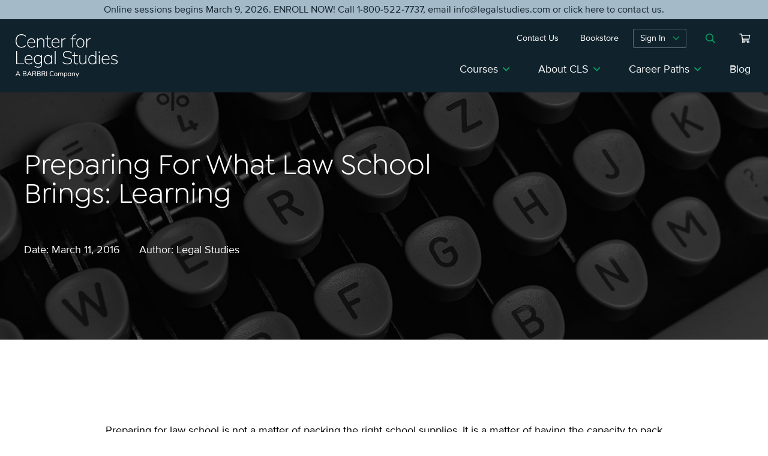

--- FILE ---
content_type: text/html; charset=UTF-8
request_url: https://www.legalstudies.com/preparing-for-what-law-school-brings-learning/
body_size: 34943
content:
<!DOCTYPE html>
<html lang="en-US">
<head>
<meta charset="UTF-8">
<meta name="format-detection" content="telephone=no">
<meta name="viewport" content="width=device-width, initial-scale=1">
<!-- OneTrust Cookies Consent Notice start for legalstudies.com -->

<script src="https://cdn.cookielaw.org/scripttemplates/otSDKStub.js"  type="text/javascript" charset="UTF-8" data-domain-script="019740cf-e127-73de-9f46-5952c3cf84f0-test" ></script>
<script type="text/javascript">
function OptanonWrapper() { }
</script>
<!-- OneTrust Cookies Consent Notice end for legalstudies.com -->
<!-- Google Tag Manager -->
<script>(function(w,d,s,l,i){w[l]=w[l]||[];w[l].push({'gtm.start':
new Date().getTime(),event:'gtm.js'});var f=d.getElementsByTagName(s)[0],
j=d.createElement(s),dl=l!='dataLayer'?'&l='+l:'';j.async=true;j.src=
'https://www.googletagmanager.com/gtm.js?id='+i+dl;f.parentNode.insertBefore(j,f);
})(window,document,'script','dataLayer','GTM-TJ5H7KJ');</script>

<meta name='robots' content='index, follow, max-image-preview:large, max-snippet:-1, max-video-preview:-1' />

	<!-- This site is optimized with the Yoast SEO Premium plugin v26.3 (Yoast SEO v26.8) - https://yoast.com/product/yoast-seo-premium-wordpress/ -->
	<title>Preparing For What Law School Brings: Learning - Center for Legal Studies</title>
	<link rel="canonical" href="https://www.legalstudies.com/preparing-for-what-law-school-brings-learning/" />
	<meta property="og:locale" content="en_US" />
	<meta property="og:type" content="article" />
	<meta property="og:title" content="Preparing For What Law School Brings: Learning" />
	<meta property="og:description" content="Preparing for law school is not a matter of packing the right school supplies. It is a matter of having the capacity to pack your mind with information, retaining and using it to the best of your abilities. If you are looking to enter the world of lawyering, let us here at CLS by BARBRI..." />
	<meta property="og:url" content="https://www.legalstudies.com/preparing-for-what-law-school-brings-learning/" />
	<meta property="og:site_name" content="Center for Legal Studies" />
	<meta property="article:publisher" content="https://www.facebook.com/CLSbyBARBRI/" />
	<meta property="article:published_time" content="2016-03-11T14:30:53+00:00" />
	<meta property="og:image" content="https://www.legalstudies.com/wp-content/uploads/2021/03/BAR_CLS_logo_Horiz_full-color-1.png" />
	<meta property="og:image:width" content="2551" />
	<meta property="og:image:height" content="980" />
	<meta property="og:image:type" content="image/png" />
	<meta name="author" content="Legal Studies" />
	<meta name="twitter:card" content="summary_large_image" />
	<meta name="twitter:label1" content="Written by" />
	<meta name="twitter:data1" content="Legal Studies" />
	<meta name="twitter:label2" content="Est. reading time" />
	<meta name="twitter:data2" content="2 minutes" />
	<script type="application/ld+json" class="yoast-schema-graph">{"@context":"https://schema.org","@graph":[{"@type":"Article","@id":"https://www.legalstudies.com/preparing-for-what-law-school-brings-learning/#article","isPartOf":{"@id":"https://www.legalstudies.com/preparing-for-what-law-school-brings-learning/"},"author":{"name":"Legal Studies","@id":"https://www.legalstudies.com/#/schema/person/35a56737996d83871b8d8b919bac4209"},"headline":"Preparing For What Law School Brings: Learning","datePublished":"2016-03-11T14:30:53+00:00","mainEntityOfPage":{"@id":"https://www.legalstudies.com/preparing-for-what-law-school-brings-learning/"},"wordCount":361,"publisher":{"@id":"https://www.legalstudies.com/#organization"},"articleSection":["Legal studies","Paralegal school","Paralegal Training"],"inLanguage":"en-US"},{"@type":"WebPage","@id":"https://www.legalstudies.com/preparing-for-what-law-school-brings-learning/","url":"https://www.legalstudies.com/preparing-for-what-law-school-brings-learning/","name":"Preparing For What Law School Brings: Learning - Center for Legal Studies","isPartOf":{"@id":"https://www.legalstudies.com/#website"},"datePublished":"2016-03-11T14:30:53+00:00","breadcrumb":{"@id":"https://www.legalstudies.com/preparing-for-what-law-school-brings-learning/#breadcrumb"},"inLanguage":"en-US","potentialAction":[{"@type":"ReadAction","target":["https://www.legalstudies.com/preparing-for-what-law-school-brings-learning/"]}]},{"@type":"BreadcrumbList","@id":"https://www.legalstudies.com/preparing-for-what-law-school-brings-learning/#breadcrumb","itemListElement":[{"@type":"ListItem","position":1,"name":"Home","item":"https://www.legalstudies.com/"},{"@type":"ListItem","position":2,"name":"Legal Studies Blog","item":"https://www.legalstudies.com/blog/"},{"@type":"ListItem","position":3,"name":"Preparing For What Law School Brings: Learning"}]},{"@type":"WebSite","@id":"https://www.legalstudies.com/#website","url":"https://www.legalstudies.com/","name":"Center for Legal Studies","description":"","publisher":{"@id":"https://www.legalstudies.com/#organization"},"potentialAction":[{"@type":"SearchAction","target":{"@type":"EntryPoint","urlTemplate":"https://www.legalstudies.com/?s={search_term_string}"},"query-input":{"@type":"PropertyValueSpecification","valueRequired":true,"valueName":"search_term_string"}}],"inLanguage":"en-US"},{"@type":"Organization","@id":"https://www.legalstudies.com/#organization","name":"CLS by BARBRI","url":"https://www.legalstudies.com/","logo":{"@type":"ImageObject","inLanguage":"en-US","@id":"https://www.legalstudies.com/#/schema/logo/image/","url":"https://www.legalstudies.com/wp-content/uploads/2021/03/BAR_CLS_logo_Horiz_full-color-1.png","contentUrl":"https://www.legalstudies.com/wp-content/uploads/2021/03/BAR_CLS_logo_Horiz_full-color-1.png","width":2551,"height":980,"caption":"CLS by BARBRI"},"image":{"@id":"https://www.legalstudies.com/#/schema/logo/image/"},"sameAs":["https://www.facebook.com/CLSbyBARBRI/","https://www.linkedin.com/company/cls-by-barbri","https://www.youtube.com/clsbybarbri"]},{"@type":"Person","@id":"https://www.legalstudies.com/#/schema/person/35a56737996d83871b8d8b919bac4209","name":"Legal Studies","image":{"@type":"ImageObject","inLanguage":"en-US","@id":"https://www.legalstudies.com/#/schema/person/image/","url":"https://secure.gravatar.com/avatar/?s=96&d=mm&r=g","contentUrl":"https://secure.gravatar.com/avatar/?s=96&d=mm&r=g","caption":"Legal Studies"}}]}</script>
	<!-- / Yoast SEO Premium plugin. -->


<link rel='dns-prefetch' href='//js.hs-scripts.com' />

<link rel="alternate" title="oEmbed (JSON)" type="application/json+oembed" href="https://www.legalstudies.com/wp-json/oembed/1.0/embed?url=https%3A%2F%2Fwww.legalstudies.com%2Fpreparing-for-what-law-school-brings-learning%2F" />
<link rel="alternate" title="oEmbed (XML)" type="text/xml+oembed" href="https://www.legalstudies.com/wp-json/oembed/1.0/embed?url=https%3A%2F%2Fwww.legalstudies.com%2Fpreparing-for-what-law-school-brings-learning%2F&#038;format=xml" />
<style id='wp-img-auto-sizes-contain-inline-css' type='text/css'>
img:is([sizes=auto i],[sizes^="auto," i]){contain-intrinsic-size:3000px 1500px}
/*# sourceURL=wp-img-auto-sizes-contain-inline-css */
</style>
<style id='wp-block-library-inline-css' type='text/css'>
:root{--wp-block-synced-color:#7a00df;--wp-block-synced-color--rgb:122,0,223;--wp-bound-block-color:var(--wp-block-synced-color);--wp-editor-canvas-background:#ddd;--wp-admin-theme-color:#007cba;--wp-admin-theme-color--rgb:0,124,186;--wp-admin-theme-color-darker-10:#006ba1;--wp-admin-theme-color-darker-10--rgb:0,107,160.5;--wp-admin-theme-color-darker-20:#005a87;--wp-admin-theme-color-darker-20--rgb:0,90,135;--wp-admin-border-width-focus:2px}@media (min-resolution:192dpi){:root{--wp-admin-border-width-focus:1.5px}}.wp-element-button{cursor:pointer}:root .has-very-light-gray-background-color{background-color:#eee}:root .has-very-dark-gray-background-color{background-color:#313131}:root .has-very-light-gray-color{color:#eee}:root .has-very-dark-gray-color{color:#313131}:root .has-vivid-green-cyan-to-vivid-cyan-blue-gradient-background{background:linear-gradient(135deg,#00d084,#0693e3)}:root .has-purple-crush-gradient-background{background:linear-gradient(135deg,#34e2e4,#4721fb 50%,#ab1dfe)}:root .has-hazy-dawn-gradient-background{background:linear-gradient(135deg,#faaca8,#dad0ec)}:root .has-subdued-olive-gradient-background{background:linear-gradient(135deg,#fafae1,#67a671)}:root .has-atomic-cream-gradient-background{background:linear-gradient(135deg,#fdd79a,#004a59)}:root .has-nightshade-gradient-background{background:linear-gradient(135deg,#330968,#31cdcf)}:root .has-midnight-gradient-background{background:linear-gradient(135deg,#020381,#2874fc)}:root{--wp--preset--font-size--normal:16px;--wp--preset--font-size--huge:42px}.has-regular-font-size{font-size:1em}.has-larger-font-size{font-size:2.625em}.has-normal-font-size{font-size:var(--wp--preset--font-size--normal)}.has-huge-font-size{font-size:var(--wp--preset--font-size--huge)}.has-text-align-center{text-align:center}.has-text-align-left{text-align:left}.has-text-align-right{text-align:right}.has-fit-text{white-space:nowrap!important}#end-resizable-editor-section{display:none}.aligncenter{clear:both}.items-justified-left{justify-content:flex-start}.items-justified-center{justify-content:center}.items-justified-right{justify-content:flex-end}.items-justified-space-between{justify-content:space-between}.screen-reader-text{border:0;clip-path:inset(50%);height:1px;margin:-1px;overflow:hidden;padding:0;position:absolute;width:1px;word-wrap:normal!important}.screen-reader-text:focus{background-color:#ddd;clip-path:none;color:#444;display:block;font-size:1em;height:auto;left:5px;line-height:normal;padding:15px 23px 14px;text-decoration:none;top:5px;width:auto;z-index:100000}html :where(.has-border-color){border-style:solid}html :where([style*=border-top-color]){border-top-style:solid}html :where([style*=border-right-color]){border-right-style:solid}html :where([style*=border-bottom-color]){border-bottom-style:solid}html :where([style*=border-left-color]){border-left-style:solid}html :where([style*=border-width]){border-style:solid}html :where([style*=border-top-width]){border-top-style:solid}html :where([style*=border-right-width]){border-right-style:solid}html :where([style*=border-bottom-width]){border-bottom-style:solid}html :where([style*=border-left-width]){border-left-style:solid}html :where(img[class*=wp-image-]){height:auto;max-width:100%}:where(figure){margin:0 0 1em}html :where(.is-position-sticky){--wp-admin--admin-bar--position-offset:var(--wp-admin--admin-bar--height,0px)}@media screen and (max-width:600px){html :where(.is-position-sticky){--wp-admin--admin-bar--position-offset:0px}}

/*# sourceURL=wp-block-library-inline-css */
</style><style id='wp-block-columns-inline-css' type='text/css'>
.wp-block-columns{box-sizing:border-box;display:flex;flex-wrap:wrap!important}@media (min-width:782px){.wp-block-columns{flex-wrap:nowrap!important}}.wp-block-columns{align-items:normal!important}.wp-block-columns.are-vertically-aligned-top{align-items:flex-start}.wp-block-columns.are-vertically-aligned-center{align-items:center}.wp-block-columns.are-vertically-aligned-bottom{align-items:flex-end}@media (max-width:781px){.wp-block-columns:not(.is-not-stacked-on-mobile)>.wp-block-column{flex-basis:100%!important}}@media (min-width:782px){.wp-block-columns:not(.is-not-stacked-on-mobile)>.wp-block-column{flex-basis:0;flex-grow:1}.wp-block-columns:not(.is-not-stacked-on-mobile)>.wp-block-column[style*=flex-basis]{flex-grow:0}}.wp-block-columns.is-not-stacked-on-mobile{flex-wrap:nowrap!important}.wp-block-columns.is-not-stacked-on-mobile>.wp-block-column{flex-basis:0;flex-grow:1}.wp-block-columns.is-not-stacked-on-mobile>.wp-block-column[style*=flex-basis]{flex-grow:0}:where(.wp-block-columns){margin-bottom:1.75em}:where(.wp-block-columns.has-background){padding:1.25em 2.375em}.wp-block-column{flex-grow:1;min-width:0;overflow-wrap:break-word;word-break:break-word}.wp-block-column.is-vertically-aligned-top{align-self:flex-start}.wp-block-column.is-vertically-aligned-center{align-self:center}.wp-block-column.is-vertically-aligned-bottom{align-self:flex-end}.wp-block-column.is-vertically-aligned-stretch{align-self:stretch}.wp-block-column.is-vertically-aligned-bottom,.wp-block-column.is-vertically-aligned-center,.wp-block-column.is-vertically-aligned-top{width:100%}
/*# sourceURL=https://www.legalstudies.com/wp-includes/blocks/columns/style.min.css */
</style>
<style id='wp-block-paragraph-inline-css' type='text/css'>
.is-small-text{font-size:.875em}.is-regular-text{font-size:1em}.is-large-text{font-size:2.25em}.is-larger-text{font-size:3em}.has-drop-cap:not(:focus):first-letter{float:left;font-size:8.4em;font-style:normal;font-weight:100;line-height:.68;margin:.05em .1em 0 0;text-transform:uppercase}body.rtl .has-drop-cap:not(:focus):first-letter{float:none;margin-left:.1em}p.has-drop-cap.has-background{overflow:hidden}:root :where(p.has-background){padding:1.25em 2.375em}:where(p.has-text-color:not(.has-link-color)) a{color:inherit}p.has-text-align-left[style*="writing-mode:vertical-lr"],p.has-text-align-right[style*="writing-mode:vertical-rl"]{rotate:180deg}
/*# sourceURL=https://www.legalstudies.com/wp-includes/blocks/paragraph/style.min.css */
</style>
<style id='wp-block-separator-inline-css' type='text/css'>
@charset "UTF-8";.wp-block-separator{border:none;border-top:2px solid}:root :where(.wp-block-separator.is-style-dots){height:auto;line-height:1;text-align:center}:root :where(.wp-block-separator.is-style-dots):before{color:currentColor;content:"···";font-family:serif;font-size:1.5em;letter-spacing:2em;padding-left:2em}.wp-block-separator.is-style-dots{background:none!important;border:none!important}
/*# sourceURL=https://www.legalstudies.com/wp-includes/blocks/separator/style.min.css */
</style>
<style id='wp-block-social-links-inline-css' type='text/css'>
.wp-block-social-links{background:none;box-sizing:border-box;margin-left:0;padding-left:0;padding-right:0;text-indent:0}.wp-block-social-links .wp-social-link a,.wp-block-social-links .wp-social-link a:hover{border-bottom:0;box-shadow:none;text-decoration:none}.wp-block-social-links .wp-social-link svg{height:1em;width:1em}.wp-block-social-links .wp-social-link span:not(.screen-reader-text){font-size:.65em;margin-left:.5em;margin-right:.5em}.wp-block-social-links.has-small-icon-size{font-size:16px}.wp-block-social-links,.wp-block-social-links.has-normal-icon-size{font-size:24px}.wp-block-social-links.has-large-icon-size{font-size:36px}.wp-block-social-links.has-huge-icon-size{font-size:48px}.wp-block-social-links.aligncenter{display:flex;justify-content:center}.wp-block-social-links.alignright{justify-content:flex-end}.wp-block-social-link{border-radius:9999px;display:block}@media not (prefers-reduced-motion){.wp-block-social-link{transition:transform .1s ease}}.wp-block-social-link{height:auto}.wp-block-social-link a{align-items:center;display:flex;line-height:0}.wp-block-social-link:hover{transform:scale(1.1)}.wp-block-social-links .wp-block-social-link.wp-social-link{display:inline-block;margin:0;padding:0}.wp-block-social-links .wp-block-social-link.wp-social-link .wp-block-social-link-anchor,.wp-block-social-links .wp-block-social-link.wp-social-link .wp-block-social-link-anchor svg,.wp-block-social-links .wp-block-social-link.wp-social-link .wp-block-social-link-anchor:active,.wp-block-social-links .wp-block-social-link.wp-social-link .wp-block-social-link-anchor:hover,.wp-block-social-links .wp-block-social-link.wp-social-link .wp-block-social-link-anchor:visited{color:currentColor;fill:currentColor}:where(.wp-block-social-links:not(.is-style-logos-only)) .wp-social-link{background-color:#f0f0f0;color:#444}:where(.wp-block-social-links:not(.is-style-logos-only)) .wp-social-link-amazon{background-color:#f90;color:#fff}:where(.wp-block-social-links:not(.is-style-logos-only)) .wp-social-link-bandcamp{background-color:#1ea0c3;color:#fff}:where(.wp-block-social-links:not(.is-style-logos-only)) .wp-social-link-behance{background-color:#0757fe;color:#fff}:where(.wp-block-social-links:not(.is-style-logos-only)) .wp-social-link-bluesky{background-color:#0a7aff;color:#fff}:where(.wp-block-social-links:not(.is-style-logos-only)) .wp-social-link-codepen{background-color:#1e1f26;color:#fff}:where(.wp-block-social-links:not(.is-style-logos-only)) .wp-social-link-deviantart{background-color:#02e49b;color:#fff}:where(.wp-block-social-links:not(.is-style-logos-only)) .wp-social-link-discord{background-color:#5865f2;color:#fff}:where(.wp-block-social-links:not(.is-style-logos-only)) .wp-social-link-dribbble{background-color:#e94c89;color:#fff}:where(.wp-block-social-links:not(.is-style-logos-only)) .wp-social-link-dropbox{background-color:#4280ff;color:#fff}:where(.wp-block-social-links:not(.is-style-logos-only)) .wp-social-link-etsy{background-color:#f45800;color:#fff}:where(.wp-block-social-links:not(.is-style-logos-only)) .wp-social-link-facebook{background-color:#0866ff;color:#fff}:where(.wp-block-social-links:not(.is-style-logos-only)) .wp-social-link-fivehundredpx{background-color:#000;color:#fff}:where(.wp-block-social-links:not(.is-style-logos-only)) .wp-social-link-flickr{background-color:#0461dd;color:#fff}:where(.wp-block-social-links:not(.is-style-logos-only)) .wp-social-link-foursquare{background-color:#e65678;color:#fff}:where(.wp-block-social-links:not(.is-style-logos-only)) .wp-social-link-github{background-color:#24292d;color:#fff}:where(.wp-block-social-links:not(.is-style-logos-only)) .wp-social-link-goodreads{background-color:#eceadd;color:#382110}:where(.wp-block-social-links:not(.is-style-logos-only)) .wp-social-link-google{background-color:#ea4434;color:#fff}:where(.wp-block-social-links:not(.is-style-logos-only)) .wp-social-link-gravatar{background-color:#1d4fc4;color:#fff}:where(.wp-block-social-links:not(.is-style-logos-only)) .wp-social-link-instagram{background-color:#f00075;color:#fff}:where(.wp-block-social-links:not(.is-style-logos-only)) .wp-social-link-lastfm{background-color:#e21b24;color:#fff}:where(.wp-block-social-links:not(.is-style-logos-only)) .wp-social-link-linkedin{background-color:#0d66c2;color:#fff}:where(.wp-block-social-links:not(.is-style-logos-only)) .wp-social-link-mastodon{background-color:#3288d4;color:#fff}:where(.wp-block-social-links:not(.is-style-logos-only)) .wp-social-link-medium{background-color:#000;color:#fff}:where(.wp-block-social-links:not(.is-style-logos-only)) .wp-social-link-meetup{background-color:#f6405f;color:#fff}:where(.wp-block-social-links:not(.is-style-logos-only)) .wp-social-link-patreon{background-color:#000;color:#fff}:where(.wp-block-social-links:not(.is-style-logos-only)) .wp-social-link-pinterest{background-color:#e60122;color:#fff}:where(.wp-block-social-links:not(.is-style-logos-only)) .wp-social-link-pocket{background-color:#ef4155;color:#fff}:where(.wp-block-social-links:not(.is-style-logos-only)) .wp-social-link-reddit{background-color:#ff4500;color:#fff}:where(.wp-block-social-links:not(.is-style-logos-only)) .wp-social-link-skype{background-color:#0478d7;color:#fff}:where(.wp-block-social-links:not(.is-style-logos-only)) .wp-social-link-snapchat{background-color:#fefc00;color:#fff;stroke:#000}:where(.wp-block-social-links:not(.is-style-logos-only)) .wp-social-link-soundcloud{background-color:#ff5600;color:#fff}:where(.wp-block-social-links:not(.is-style-logos-only)) .wp-social-link-spotify{background-color:#1bd760;color:#fff}:where(.wp-block-social-links:not(.is-style-logos-only)) .wp-social-link-telegram{background-color:#2aabee;color:#fff}:where(.wp-block-social-links:not(.is-style-logos-only)) .wp-social-link-threads{background-color:#000;color:#fff}:where(.wp-block-social-links:not(.is-style-logos-only)) .wp-social-link-tiktok{background-color:#000;color:#fff}:where(.wp-block-social-links:not(.is-style-logos-only)) .wp-social-link-tumblr{background-color:#011835;color:#fff}:where(.wp-block-social-links:not(.is-style-logos-only)) .wp-social-link-twitch{background-color:#6440a4;color:#fff}:where(.wp-block-social-links:not(.is-style-logos-only)) .wp-social-link-twitter{background-color:#1da1f2;color:#fff}:where(.wp-block-social-links:not(.is-style-logos-only)) .wp-social-link-vimeo{background-color:#1eb7ea;color:#fff}:where(.wp-block-social-links:not(.is-style-logos-only)) .wp-social-link-vk{background-color:#4680c2;color:#fff}:where(.wp-block-social-links:not(.is-style-logos-only)) .wp-social-link-wordpress{background-color:#3499cd;color:#fff}:where(.wp-block-social-links:not(.is-style-logos-only)) .wp-social-link-whatsapp{background-color:#25d366;color:#fff}:where(.wp-block-social-links:not(.is-style-logos-only)) .wp-social-link-x{background-color:#000;color:#fff}:where(.wp-block-social-links:not(.is-style-logos-only)) .wp-social-link-yelp{background-color:#d32422;color:#fff}:where(.wp-block-social-links:not(.is-style-logos-only)) .wp-social-link-youtube{background-color:red;color:#fff}:where(.wp-block-social-links.is-style-logos-only) .wp-social-link{background:none}:where(.wp-block-social-links.is-style-logos-only) .wp-social-link svg{height:1.25em;width:1.25em}:where(.wp-block-social-links.is-style-logos-only) .wp-social-link-amazon{color:#f90}:where(.wp-block-social-links.is-style-logos-only) .wp-social-link-bandcamp{color:#1ea0c3}:where(.wp-block-social-links.is-style-logos-only) .wp-social-link-behance{color:#0757fe}:where(.wp-block-social-links.is-style-logos-only) .wp-social-link-bluesky{color:#0a7aff}:where(.wp-block-social-links.is-style-logos-only) .wp-social-link-codepen{color:#1e1f26}:where(.wp-block-social-links.is-style-logos-only) .wp-social-link-deviantart{color:#02e49b}:where(.wp-block-social-links.is-style-logos-only) .wp-social-link-discord{color:#5865f2}:where(.wp-block-social-links.is-style-logos-only) .wp-social-link-dribbble{color:#e94c89}:where(.wp-block-social-links.is-style-logos-only) .wp-social-link-dropbox{color:#4280ff}:where(.wp-block-social-links.is-style-logos-only) .wp-social-link-etsy{color:#f45800}:where(.wp-block-social-links.is-style-logos-only) .wp-social-link-facebook{color:#0866ff}:where(.wp-block-social-links.is-style-logos-only) .wp-social-link-fivehundredpx{color:#000}:where(.wp-block-social-links.is-style-logos-only) .wp-social-link-flickr{color:#0461dd}:where(.wp-block-social-links.is-style-logos-only) .wp-social-link-foursquare{color:#e65678}:where(.wp-block-social-links.is-style-logos-only) .wp-social-link-github{color:#24292d}:where(.wp-block-social-links.is-style-logos-only) .wp-social-link-goodreads{color:#382110}:where(.wp-block-social-links.is-style-logos-only) .wp-social-link-google{color:#ea4434}:where(.wp-block-social-links.is-style-logos-only) .wp-social-link-gravatar{color:#1d4fc4}:where(.wp-block-social-links.is-style-logos-only) .wp-social-link-instagram{color:#f00075}:where(.wp-block-social-links.is-style-logos-only) .wp-social-link-lastfm{color:#e21b24}:where(.wp-block-social-links.is-style-logos-only) .wp-social-link-linkedin{color:#0d66c2}:where(.wp-block-social-links.is-style-logos-only) .wp-social-link-mastodon{color:#3288d4}:where(.wp-block-social-links.is-style-logos-only) .wp-social-link-medium{color:#000}:where(.wp-block-social-links.is-style-logos-only) .wp-social-link-meetup{color:#f6405f}:where(.wp-block-social-links.is-style-logos-only) .wp-social-link-patreon{color:#000}:where(.wp-block-social-links.is-style-logos-only) .wp-social-link-pinterest{color:#e60122}:where(.wp-block-social-links.is-style-logos-only) .wp-social-link-pocket{color:#ef4155}:where(.wp-block-social-links.is-style-logos-only) .wp-social-link-reddit{color:#ff4500}:where(.wp-block-social-links.is-style-logos-only) .wp-social-link-skype{color:#0478d7}:where(.wp-block-social-links.is-style-logos-only) .wp-social-link-snapchat{color:#fff;stroke:#000}:where(.wp-block-social-links.is-style-logos-only) .wp-social-link-soundcloud{color:#ff5600}:where(.wp-block-social-links.is-style-logos-only) .wp-social-link-spotify{color:#1bd760}:where(.wp-block-social-links.is-style-logos-only) .wp-social-link-telegram{color:#2aabee}:where(.wp-block-social-links.is-style-logos-only) .wp-social-link-threads{color:#000}:where(.wp-block-social-links.is-style-logos-only) .wp-social-link-tiktok{color:#000}:where(.wp-block-social-links.is-style-logos-only) .wp-social-link-tumblr{color:#011835}:where(.wp-block-social-links.is-style-logos-only) .wp-social-link-twitch{color:#6440a4}:where(.wp-block-social-links.is-style-logos-only) .wp-social-link-twitter{color:#1da1f2}:where(.wp-block-social-links.is-style-logos-only) .wp-social-link-vimeo{color:#1eb7ea}:where(.wp-block-social-links.is-style-logos-only) .wp-social-link-vk{color:#4680c2}:where(.wp-block-social-links.is-style-logos-only) .wp-social-link-whatsapp{color:#25d366}:where(.wp-block-social-links.is-style-logos-only) .wp-social-link-wordpress{color:#3499cd}:where(.wp-block-social-links.is-style-logos-only) .wp-social-link-x{color:#000}:where(.wp-block-social-links.is-style-logos-only) .wp-social-link-yelp{color:#d32422}:where(.wp-block-social-links.is-style-logos-only) .wp-social-link-youtube{color:red}.wp-block-social-links.is-style-pill-shape .wp-social-link{width:auto}:root :where(.wp-block-social-links .wp-social-link a){padding:.25em}:root :where(.wp-block-social-links.is-style-logos-only .wp-social-link a){padding:0}:root :where(.wp-block-social-links.is-style-pill-shape .wp-social-link a){padding-left:.6666666667em;padding-right:.6666666667em}.wp-block-social-links:not(.has-icon-color):not(.has-icon-background-color) .wp-social-link-snapchat .wp-block-social-link-label{color:#000}
/*# sourceURL=https://www.legalstudies.com/wp-includes/blocks/social-links/style.min.css */
</style>
<style id='wp-block-spacer-inline-css' type='text/css'>
.wp-block-spacer{clear:both}
/*# sourceURL=https://www.legalstudies.com/wp-includes/blocks/spacer/style.min.css */
</style>
<style id='global-styles-inline-css' type='text/css'>
:root{--wp--preset--aspect-ratio--square: 1;--wp--preset--aspect-ratio--4-3: 4/3;--wp--preset--aspect-ratio--3-4: 3/4;--wp--preset--aspect-ratio--3-2: 3/2;--wp--preset--aspect-ratio--2-3: 2/3;--wp--preset--aspect-ratio--16-9: 16/9;--wp--preset--aspect-ratio--9-16: 9/16;--wp--preset--color--black: #000000;--wp--preset--color--cyan-bluish-gray: #abb8c3;--wp--preset--color--white: #FFFFFF;--wp--preset--color--pale-pink: #f78da7;--wp--preset--color--vivid-red: #cf2e2e;--wp--preset--color--luminous-vivid-orange: #ff6900;--wp--preset--color--luminous-vivid-amber: #fcb900;--wp--preset--color--light-green-cyan: #7bdcb5;--wp--preset--color--vivid-green-cyan: #00d084;--wp--preset--color--pale-cyan-blue: #8ed1fc;--wp--preset--color--vivid-cyan-blue: #0693e3;--wp--preset--color--vivid-purple: #9b51e0;--wp--preset--color--dark-blue: #10222c;--wp--preset--color--blue: #235ba8;--wp--preset--color--green: #0aa564;--wp--preset--color--dark-blue-gray: #4e738a;--wp--preset--color--lightest-blue: #EDF1F5;--wp--preset--gradient--vivid-cyan-blue-to-vivid-purple: linear-gradient(135deg,rgb(6,147,227) 0%,rgb(155,81,224) 100%);--wp--preset--gradient--light-green-cyan-to-vivid-green-cyan: linear-gradient(135deg,rgb(122,220,180) 0%,rgb(0,208,130) 100%);--wp--preset--gradient--luminous-vivid-amber-to-luminous-vivid-orange: linear-gradient(135deg,rgb(252,185,0) 0%,rgb(255,105,0) 100%);--wp--preset--gradient--luminous-vivid-orange-to-vivid-red: linear-gradient(135deg,rgb(255,105,0) 0%,rgb(207,46,46) 100%);--wp--preset--gradient--very-light-gray-to-cyan-bluish-gray: linear-gradient(135deg,rgb(238,238,238) 0%,rgb(169,184,195) 100%);--wp--preset--gradient--cool-to-warm-spectrum: linear-gradient(135deg,rgb(74,234,220) 0%,rgb(151,120,209) 20%,rgb(207,42,186) 40%,rgb(238,44,130) 60%,rgb(251,105,98) 80%,rgb(254,248,76) 100%);--wp--preset--gradient--blush-light-purple: linear-gradient(135deg,rgb(255,206,236) 0%,rgb(152,150,240) 100%);--wp--preset--gradient--blush-bordeaux: linear-gradient(135deg,rgb(254,205,165) 0%,rgb(254,45,45) 50%,rgb(107,0,62) 100%);--wp--preset--gradient--luminous-dusk: linear-gradient(135deg,rgb(255,203,112) 0%,rgb(199,81,192) 50%,rgb(65,88,208) 100%);--wp--preset--gradient--pale-ocean: linear-gradient(135deg,rgb(255,245,203) 0%,rgb(182,227,212) 50%,rgb(51,167,181) 100%);--wp--preset--gradient--electric-grass: linear-gradient(135deg,rgb(202,248,128) 0%,rgb(113,206,126) 100%);--wp--preset--gradient--midnight: linear-gradient(135deg,rgb(2,3,129) 0%,rgb(40,116,252) 100%);--wp--preset--font-size--small: 13px;--wp--preset--font-size--medium: 20px;--wp--preset--font-size--large: 36px;--wp--preset--font-size--x-large: 42px;--wp--preset--spacing--20: 0.44rem;--wp--preset--spacing--30: 0.67rem;--wp--preset--spacing--40: 1rem;--wp--preset--spacing--50: 1.5rem;--wp--preset--spacing--60: 2.25rem;--wp--preset--spacing--70: 3.38rem;--wp--preset--spacing--80: 5.06rem;--wp--preset--shadow--natural: 6px 6px 9px rgba(0, 0, 0, 0.2);--wp--preset--shadow--deep: 12px 12px 50px rgba(0, 0, 0, 0.4);--wp--preset--shadow--sharp: 6px 6px 0px rgba(0, 0, 0, 0.2);--wp--preset--shadow--outlined: 6px 6px 0px -3px rgb(255, 255, 255), 6px 6px rgb(0, 0, 0);--wp--preset--shadow--crisp: 6px 6px 0px rgb(0, 0, 0);}:where(.is-layout-flex){gap: 0.5em;}:where(.is-layout-grid){gap: 0.5em;}body .is-layout-flex{display: flex;}.is-layout-flex{flex-wrap: wrap;align-items: center;}.is-layout-flex > :is(*, div){margin: 0;}body .is-layout-grid{display: grid;}.is-layout-grid > :is(*, div){margin: 0;}:where(.wp-block-columns.is-layout-flex){gap: 2em;}:where(.wp-block-columns.is-layout-grid){gap: 2em;}:where(.wp-block-post-template.is-layout-flex){gap: 1.25em;}:where(.wp-block-post-template.is-layout-grid){gap: 1.25em;}.has-black-color{color: var(--wp--preset--color--black) !important;}.has-cyan-bluish-gray-color{color: var(--wp--preset--color--cyan-bluish-gray) !important;}.has-white-color{color: var(--wp--preset--color--white) !important;}.has-pale-pink-color{color: var(--wp--preset--color--pale-pink) !important;}.has-vivid-red-color{color: var(--wp--preset--color--vivid-red) !important;}.has-luminous-vivid-orange-color{color: var(--wp--preset--color--luminous-vivid-orange) !important;}.has-luminous-vivid-amber-color{color: var(--wp--preset--color--luminous-vivid-amber) !important;}.has-light-green-cyan-color{color: var(--wp--preset--color--light-green-cyan) !important;}.has-vivid-green-cyan-color{color: var(--wp--preset--color--vivid-green-cyan) !important;}.has-pale-cyan-blue-color{color: var(--wp--preset--color--pale-cyan-blue) !important;}.has-vivid-cyan-blue-color{color: var(--wp--preset--color--vivid-cyan-blue) !important;}.has-vivid-purple-color{color: var(--wp--preset--color--vivid-purple) !important;}.has-black-background-color{background-color: var(--wp--preset--color--black) !important;}.has-cyan-bluish-gray-background-color{background-color: var(--wp--preset--color--cyan-bluish-gray) !important;}.has-white-background-color{background-color: var(--wp--preset--color--white) !important;}.has-pale-pink-background-color{background-color: var(--wp--preset--color--pale-pink) !important;}.has-vivid-red-background-color{background-color: var(--wp--preset--color--vivid-red) !important;}.has-luminous-vivid-orange-background-color{background-color: var(--wp--preset--color--luminous-vivid-orange) !important;}.has-luminous-vivid-amber-background-color{background-color: var(--wp--preset--color--luminous-vivid-amber) !important;}.has-light-green-cyan-background-color{background-color: var(--wp--preset--color--light-green-cyan) !important;}.has-vivid-green-cyan-background-color{background-color: var(--wp--preset--color--vivid-green-cyan) !important;}.has-pale-cyan-blue-background-color{background-color: var(--wp--preset--color--pale-cyan-blue) !important;}.has-vivid-cyan-blue-background-color{background-color: var(--wp--preset--color--vivid-cyan-blue) !important;}.has-vivid-purple-background-color{background-color: var(--wp--preset--color--vivid-purple) !important;}.has-black-border-color{border-color: var(--wp--preset--color--black) !important;}.has-cyan-bluish-gray-border-color{border-color: var(--wp--preset--color--cyan-bluish-gray) !important;}.has-white-border-color{border-color: var(--wp--preset--color--white) !important;}.has-pale-pink-border-color{border-color: var(--wp--preset--color--pale-pink) !important;}.has-vivid-red-border-color{border-color: var(--wp--preset--color--vivid-red) !important;}.has-luminous-vivid-orange-border-color{border-color: var(--wp--preset--color--luminous-vivid-orange) !important;}.has-luminous-vivid-amber-border-color{border-color: var(--wp--preset--color--luminous-vivid-amber) !important;}.has-light-green-cyan-border-color{border-color: var(--wp--preset--color--light-green-cyan) !important;}.has-vivid-green-cyan-border-color{border-color: var(--wp--preset--color--vivid-green-cyan) !important;}.has-pale-cyan-blue-border-color{border-color: var(--wp--preset--color--pale-cyan-blue) !important;}.has-vivid-cyan-blue-border-color{border-color: var(--wp--preset--color--vivid-cyan-blue) !important;}.has-vivid-purple-border-color{border-color: var(--wp--preset--color--vivid-purple) !important;}.has-vivid-cyan-blue-to-vivid-purple-gradient-background{background: var(--wp--preset--gradient--vivid-cyan-blue-to-vivid-purple) !important;}.has-light-green-cyan-to-vivid-green-cyan-gradient-background{background: var(--wp--preset--gradient--light-green-cyan-to-vivid-green-cyan) !important;}.has-luminous-vivid-amber-to-luminous-vivid-orange-gradient-background{background: var(--wp--preset--gradient--luminous-vivid-amber-to-luminous-vivid-orange) !important;}.has-luminous-vivid-orange-to-vivid-red-gradient-background{background: var(--wp--preset--gradient--luminous-vivid-orange-to-vivid-red) !important;}.has-very-light-gray-to-cyan-bluish-gray-gradient-background{background: var(--wp--preset--gradient--very-light-gray-to-cyan-bluish-gray) !important;}.has-cool-to-warm-spectrum-gradient-background{background: var(--wp--preset--gradient--cool-to-warm-spectrum) !important;}.has-blush-light-purple-gradient-background{background: var(--wp--preset--gradient--blush-light-purple) !important;}.has-blush-bordeaux-gradient-background{background: var(--wp--preset--gradient--blush-bordeaux) !important;}.has-luminous-dusk-gradient-background{background: var(--wp--preset--gradient--luminous-dusk) !important;}.has-pale-ocean-gradient-background{background: var(--wp--preset--gradient--pale-ocean) !important;}.has-electric-grass-gradient-background{background: var(--wp--preset--gradient--electric-grass) !important;}.has-midnight-gradient-background{background: var(--wp--preset--gradient--midnight) !important;}.has-small-font-size{font-size: var(--wp--preset--font-size--small) !important;}.has-medium-font-size{font-size: var(--wp--preset--font-size--medium) !important;}.has-large-font-size{font-size: var(--wp--preset--font-size--large) !important;}.has-x-large-font-size{font-size: var(--wp--preset--font-size--x-large) !important;}
:where(.wp-block-columns.is-layout-flex){gap: 2em;}:where(.wp-block-columns.is-layout-grid){gap: 2em;}
/*# sourceURL=global-styles-inline-css */
</style>
<style id='core-block-supports-inline-css' type='text/css'>
.wp-container-core-columns-is-layout-9d6595d7{flex-wrap:nowrap;}
/*# sourceURL=core-block-supports-inline-css */
</style>

<style id='classic-theme-styles-inline-css' type='text/css'>
/*! This file is auto-generated */
.wp-block-button__link{color:#fff;background-color:#32373c;border-radius:9999px;box-shadow:none;text-decoration:none;padding:calc(.667em + 2px) calc(1.333em + 2px);font-size:1.125em}.wp-block-file__button{background:#32373c;color:#fff;text-decoration:none}
/*# sourceURL=/wp-includes/css/classic-themes.min.css */
</style>
<link rel='stylesheet' id='gecko-woo-serial-key-pool-css' href='https://www.legalstudies.com/wp-content/plugins/gecko-woo-serial-key-pool/public/css/gecko-woo-serial-key-pool-public.css?ver=1.0.0' type='text/css' media='all' />
<link rel='stylesheet' id='wc-avatax-frontend-css' href='https://www.legalstudies.com/wp-content/plugins/woocommerce-avatax/assets/css/frontend/wc-avatax-frontend.min.css?ver=3.6.4' type='text/css' media='all' />
<link rel='stylesheet' id='theme-styles-css' href='https://www.legalstudies.com/wp-content/themes/gecko-theme/style.css?ver=1740688131' type='text/css' media='all' />

<link rel='stylesheet' id='frontend-recaptcha-block-css' href='https://www.legalstudies.com/wp-content/plugins/recaptcha-for-woocommerce/i13-recaptcha-checkout-block/build/recaptcha-block-frontend.css?ver=1.0.6' type='text/css' media='all' />
<script type="text/javascript" src="https://www.legalstudies.com/wp-content/plugins/svg-support/vendor/DOMPurify/DOMPurify.min.js?ver=2.5.8" id="bodhi-dompurify-library-js"></script>
<script type="text/javascript" src="https://www.legalstudies.com/wp-includes/js/jquery/jquery.min.js?ver=3.7.1" id="jquery-core-js"></script>
<script type="text/javascript" src="https://www.legalstudies.com/wp-includes/js/jquery/jquery-migrate.min.js?ver=3.4.1" id="jquery-migrate-js"></script>
<script type="text/javascript" src="https://www.legalstudies.com/wp-content/plugins/gecko-woo-serial-key-pool/public/js/gecko-woo-serial-key-pool-public.js?ver=1.0.0" id="gecko-woo-serial-key-pool-js"></script>
<script type="text/javascript" id="bodhi_svg_inline-js-extra">
/* <![CDATA[ */
var svgSettings = {"skipNested":""};
//# sourceURL=bodhi_svg_inline-js-extra
/* ]]> */
</script>
<script type="text/javascript" src="https://www.legalstudies.com/wp-content/plugins/svg-support/js/min/svgs-inline-min.js" id="bodhi_svg_inline-js"></script>
<script type="text/javascript" id="bodhi_svg_inline-js-after">
/* <![CDATA[ */
cssTarget={"Bodhi":"img.style-svg","ForceInlineSVG":"style-svg"};ForceInlineSVGActive="false";frontSanitizationEnabled="on";
//# sourceURL=bodhi_svg_inline-js-after
/* ]]> */
</script>
<link rel="https://api.w.org/" href="https://www.legalstudies.com/wp-json/" /><link rel="alternate" title="JSON" type="application/json" href="https://www.legalstudies.com/wp-json/wp/v2/posts/29368" /><meta name="facebook-domain-verification" content="dh7a1hmkoxzo8tirabudfnlsougaew" />			<!-- DO NOT COPY THIS SNIPPET! Start of Page Analytics Tracking for HubSpot WordPress plugin v11.3.37-->
			<script class="hsq-set-content-id" data-content-id="blog-post">
				var _hsq = _hsq || [];
				_hsq.push(["setContentType", "blog-post"]);
			</script>
			<!-- DO NOT COPY THIS SNIPPET! End of Page Analytics Tracking for HubSpot WordPress plugin -->
			<script>
window['_fs_host'] = 'fullstory.com';
window['_fs_script'] = 'edge.fullstory.com/s/fs.js';
window['_fs_org'] = 'o-1DXKAK-na1';
window['_fs_namespace'] = 'FS';
(function(m,n,e,t,l,o,g,y){
    if (e in m) {if(m.console && m.console.log) { m.console.log('FullStory namespace conflict. Please set window["_fs_namespace"].');} return;}
    g=m[e]=function(a,b,s){g.q?g.q.push([a,b,s]):g._api(a,b,s);};g.q=[];
    o=n.createElement(t);o.async=1;o.crossOrigin='anonymous';o.src='https://'+_fs_script;
    y=n.getElementsByTagName(t)[0];y.parentNode.insertBefore(o,y);
    g.identify=function(i,v,s){g(l,{uid:i},s);if(v)g(l,v,s)};g.setUserVars=function(v,s){g(l,v,s)};g.event=function(i,v,s){g('event',{n:i,p:v},s)};
    g.anonymize=function(){g.identify(!!0)};
    g.shutdown=function(){g("rec",!1)};g.restart=function(){g("rec",!0)};
    g.log = function(a,b){g("log",[a,b])};
    g.consent=function(a){g("consent",!arguments.length||a)};
    g.identifyAccount=function(i,v){o='account';v=v||{};v.acctId=i;g(o,v)};
    g.clearUserCookie=function(){};
    g.setVars=function(n, p){g('setVars',[n,p]);};
    g._w={};y='XMLHttpRequest';g._w[y]=m[y];y='fetch';g._w[y]=m[y];
    if(m[y])m[y]=function(){return g._w[y].apply(this,arguments)};
    g._v="1.3.0";
})(window,document,window['_fs_namespace'],'script','user');
</script>
<meta name="ahrefs-site-verification" content="d802148197d56689cdc82b807640a6180eb95871bb3edadbfde9e35a13d5a16c"><script>  var el_i13_login_captcha=null; var el_i13_register_captcha=null; </script>		<script>
			if ('undefined' === typeof _affirm_config) {
				var _affirm_config = {
					public_api_key: "PHYRFMOEG7B5KL3G",
					script: "https://www.affirm.com/js/v2/affirm.js",
					locale: "en_US",
					country_code: "USA",

				};
				(function(l, g, m, e, a, f, b) {
					var d, c = l[m] || {},
						h = document.createElement(f),
						n = document.getElementsByTagName(f)[0],
						k = function(a, b, c) {
							return function() {
								a[b]._.push([c, arguments])
							}
						};
					c[e] = k(c, e, "set");
					d = c[e];
					c[a] = {};
					c[a]._ = [];
					d._ = [];
					c[a][b] = k(c, a, b);
					a = 0;
					for (
						b = "set add save post open " +
							"empty reset on off trigger ready setProduct"
							.split(" ");
						a < b.length; a++
					) d[b[a]] = k(c, e, b[a]);
					a = 0;
					for (b = ["get", "token", "url", "items"]; a < b.length; a++)
						d[b[a]] = function() {};
					h.async = !0;
					h.src = g[f];
					n.parentNode.insertBefore(h, n);
					delete g[f];
					d(g);
					l[m] = c
				})(
					window,
					_affirm_config,
					"affirm",
					"checkout",
					"ui",
					"script",
					"ready"
				);
			}
		</script>
				<script>
			document.documentElement.className = document.documentElement.className.replace('no-js', 'js');
		</script>
				<style>
			.no-js img.lazyload {
				display: none;
			}

			figure.wp-block-image img.lazyloading {
				min-width: 150px;
			}

			.lazyload,
			.lazyloading {
				--smush-placeholder-width: 100px;
				--smush-placeholder-aspect-ratio: 1/1;
				width: var(--smush-placeholder-width) !important;
				aspect-ratio: var(--smush-placeholder-aspect-ratio) !important;
			}

						.lazyload, .lazyloading {
				opacity: 0;
			}

			.lazyloaded {
				opacity: 1;
				transition: opacity 400ms;
				transition-delay: 0ms;
			}

					</style>
			<noscript><style>.woocommerce-product-gallery{ opacity: 1 !important; }</style></noscript>
	<script>jQuery(document).ready(function () {
  var checkExist = setInterval(function () {
    jQuery('.cls-course-search-hero__wrapper .cls-course-search-hero__label').each(function () {
      var label = jQuery(this);
      if (label.text().trim() === 'Course') {
        label.text('Find a course');
        //alert('Updated label text: ' + label.text());
        clearInterval(checkExist); // Stop once we found and updated the target label
      }
    });
  }, 300);
});



</script><script>function perfmatters_check_cart_fragments(){if(null!==document.getElementById("perfmatters-cart-fragments"))return!1;if(document.cookie.match("(^|;) ?woocommerce_cart_hash=([^;]*)(;|$)")){var e=document.createElement("script");e.id="perfmatters-cart-fragments",e.src="https://www.legalstudies.com/wp-content/plugins/woocommerce/assets/js/frontend/cart-fragments.min.js",e.async=!0,document.head.appendChild(e)}}perfmatters_check_cart_fragments(),document.addEventListener("click",function(){setTimeout(perfmatters_check_cart_fragments,1e3)});</script><link rel="icon" href="https://www.legalstudies.com/wp-content/uploads/2024/06/barbri_cls-favicon_RGB-1-100x100.png" sizes="32x32" />
<link rel="icon" href="https://www.legalstudies.com/wp-content/uploads/2024/06/barbri_cls-favicon_RGB-1-300x299.png" sizes="192x192" />
<link rel="apple-touch-icon" href="https://www.legalstudies.com/wp-content/uploads/2024/06/barbri_cls-favicon_RGB-1-300x299.png" />
<meta name="msapplication-TileImage" content="https://www.legalstudies.com/wp-content/uploads/2024/06/barbri_cls-favicon_RGB-1-300x299.png" />
		<style type="text/css" id="wp-custom-css">
			body.home main.front section.testimonials .quotes {
	padding-top: 4rem;
	padding-bottom: 4rem;
}

body.home main.front section.testimonials .facebook-wrapper {
	display: none;
}

body.term-commonwealth-u.term-499 .cls-shop-vendor .cls-vendor-logo {
	width: 360px;
  height: 300px;
}

.no-margin-button * {
	margin: 0 !important;
}

.front-page-banner-button a {
	background-image: url('https://www.legalstudies.com/wp-content/uploads/2025/10/icon-white-long-arrow-right-cropped.png');
	background-repeat: no-repeat;
	background-position: calc(100% - 2rem) center;
	background-size: 4rem;
	padding-left: 7rem;
	padding-right: 7rem;
}
.front-page-banner-button a:hover,
.front-page-banner-button a:focus {
	background-color: #367bd9 !important;
}

@media (max-width: 768px) {
	.front-page-banner-button a {
		font-size: 1.5rem !important;
		background-size: 3.75rem;
		padding-left: 6rem;
		padding-right: 6rem;
	}	
}		</style>
		<noscript><style>.perfmatters-lazy[data-src]{display:none !important;}</style></noscript><style>.perfmatters-lazy-youtube{position:relative;width:100%;max-width:100%;height:0;padding-bottom:56.23%;overflow:hidden}.perfmatters-lazy-youtube img{position:absolute;top:0;right:0;bottom:0;left:0;display:block;width:100%;max-width:100%;height:auto;margin:auto;border:none;cursor:pointer;transition:.5s all;-webkit-transition:.5s all;-moz-transition:.5s all}.perfmatters-lazy-youtube img:hover{-webkit-filter:brightness(75%)}.perfmatters-lazy-youtube .play{position:absolute;top:50%;left:50%;right:auto;width:68px;height:48px;margin-left:-34px;margin-top:-24px;background:url(https://www.legalstudies.com/wp-content/plugins/perfmatters/img/youtube.svg) no-repeat;background-position:center;background-size:cover;pointer-events:none;filter:grayscale(1)}.perfmatters-lazy-youtube:hover .play{filter:grayscale(0)}.perfmatters-lazy-youtube iframe{position:absolute;top:0;left:0;width:100%;height:100%;z-index:99}</style><link rel='stylesheet' id='wc-stripe-blocks-checkout-style-css' href='https://www.legalstudies.com/wp-content/plugins/woocommerce-gateway-stripe/build/upe-blocks.css?ver=5149cca93b0373758856' type='text/css' media='all' />
<link rel='stylesheet' id='gecko-section-style-css' href='https://www.legalstudies.com/wp-content/plugins/gecko-blocks/build/blocks/section/style.css?ver=1740688130' type='text/css' media='all' />
</head>
<body data-rsssl=1 class="wp-singular post-template-default single single-post postid-29368 single-format-standard wp-theme-gecko-theme theme-gecko-theme">
<script type="text/javascript">
_linkedin_partner_id = "1320922";
window._linkedin_data_partner_ids = window._linkedin_data_partner_ids || [];
window._linkedin_data_partner_ids.push(_linkedin_partner_id);
</script><script type="text/javascript">
(function(l) {
if (!l){window.lintrk = function(a,b){window.lintrk.q.push([a,b])};
window.lintrk.q=[]}
var s = document.getElementsByTagName("script")[0];
var b = document.createElement("script");
b.type = "text/javascript";b.async = true;
b.src = "https://snap.licdn.com/li.lms-analytics/insight.min.js";
s.parentNode.insertBefore(b, s);})(window.lintrk);
</script>
<noscript>
<img height="1" width="1" style="display:none;" alt="" src="https://px.ads.linkedin.com/collect/?pid=1320922&fmt=gif" />
</noscript>
<!-- Google Tag Manager (noscript) -->
<noscript><iframe data-src="https://www.googletagmanager.com/ns.html?id=GTM-TJ5H7KJ"
height="0" width="0" style="display:none;visibility:hidden" src="[data-uri]" class="lazyload" data-load-mode="1"></iframe></noscript>

<div id="fixed-header-padding"></div>


<header class="gecko-header-desktop gecko-header-desktop--fixed" data-fixed-header data-sticky-header>

			<a class="cls-header-notice" href="https://www.legalstudies.com/contact-us/" title="Contact Us" target="_blank">
	
		<div class="row">
			<p><strong>Online sessions begins March 9, 2026. ENROLL NOW! Call 1-800-522-7737, email <span class="__cf_email__" data-cfemail="761f181019361a1311171a050203121f13055815191b">[email&#160;protected]</span> or click here to contact us.</strong></p>
		</div>

		</a>
	
	<div class="gecko-header-desktop__wrapper">
		<div class="gecko-header-desktop__row">

			<a href="https://www.legalstudies.com" class="gecko-header-desktop__logo" title="Center for Legal Studies">
				<svg height="72" viewBox="0 0 1784 755" fill="none" xmlns="http://www.w3.org/2000/svg">
    <path d="M1 723.454C2.25456 721.528 3.95421 720.251 4.69637 718.555C14.5593 696.014 24.1868 673.37 34.2128 650.903C35.1716 648.755 38.3493 646.473 40.6029 646.359C42.6281 646.257 45.8178 648.593 46.7473 650.645C55.4333 669.817 63.7352 689.163 72.1658 708.451C74.7625 714.392 77.295 720.366 80.0885 726.214C81.4946 729.158 81.7635 732.039 78.7613 733.494C75.7636 734.946 72.6013 734.115 70.9606 730.663C68.5942 725.683 66.0186 720.769 64.1234 715.61C62.9365 712.38 61.621 710.834 57.9031 710.911C46.2496 711.152 34.5866 711.093 22.9303 710.931C20.2212 710.893 18.881 711.673 17.8814 714.233C15.881 719.357 13.4792 724.326 11.2238 729.35C9.28973 733.658 6.31554 735.346 1.3954 733.008C0.999998 729.969 0.999998 726.939 1 723.454ZM39.926 663.409C34.3286 676.129 28.7312 688.849 23.0467 701.767C34.9611 701.767 46.3416 701.767 58.0946 701.767C57.5602 700.421 57.1718 699.397 56.7496 698.387C51.8254 686.608 46.9093 674.824 41.9038 663.079C41.7548 662.73 40.6538 662.786 39.926 663.409Z" fill="#FFFFFF"/>
    <path d="M853.4 756C848.755 754.657 847.84 751.765 847.888 747.447C848.13 725.296 847.974 703.14 848.029 680.987C848.037 677.717 846.797 673.685 852.152 672.977C857.474 672.274 859.3 675.069 859.041 680.507C861.967 678.428 864.123 676.38 866.675 675.167C881.987 667.886 900.905 675.15 903.998 694.794C905.61 705.032 904.723 714.715 899.094 723.848C891.042 736.914 868.139 737.582 859 725.097C859 733.074 859.161 740.49 858.909 747.892C858.825 750.345 857.679 752.762 857.009 755.598C855.933 756 854.867 756 853.4 756ZM885.908 684.378C877.629 678.777 867.916 680.442 862.693 688.838C856.949 698.07 856.906 708.115 862.255 717.19C868.932 728.518 883.026 727.282 889.312 718.933C895.479 710.742 896.594 692.523 885.908 684.378Z" fill="#FFFFFF"/>
    <path d="M1067.4 756C1064.74 751.02 1065.93 746.014 1068.66 742.057C1074.13 734.164 1071.97 727.232 1068.31 719.504C1062.41 707.081 1057.37 694.254 1051.91 681.623C1050.46 678.268 1049.98 675.032 1053.8 673.193C1057.43 671.445 1060.36 673.338 1062.03 677.486C1067.44 690.989 1072.96 704.446 1079.03 719.371C1080.67 715.695 1081.88 713.087 1083 710.436C1087.69 699.247 1092.53 688.114 1096.93 676.812C1098.58 672.589 1101.67 672.284 1104.84 673.175C1108.77 674.275 1107.33 678.098 1106.65 680.376C1105.23 685.147 1102.93 689.657 1100.95 694.26C1092.92 712.998 1084.96 731.771 1076.69 750.409C1075.79 752.448 1073.1 753.696 1071.12 755.656C1069.93 756 1068.87 756 1067.4 756Z" fill="#FFFFFF"/>
    <path d="M434.801 658.479C437.83 666.311 438.702 673.878 434.355 680.99C432.486 684.047 429.435 686.382 427.628 688.295C430.771 692.083 436.356 695.935 437.672 700.915C442.602 719.574 435.603 730.959 415.381 732.815C404.147 733.846 392.74 732.944 381.412 733.027C376.85 733.061 374.949 731.005 374.964 726.464C375.041 702.141 375.035 677.817 374.969 653.494C374.956 648.961 376.901 646.926 381.454 646.97C391.449 647.067 401.478 646.506 411.432 647.147C420.375 647.722 429.453 649.093 434.801 658.479ZM408.366 694C400.954 694 393.541 694 386.012 694C386.012 703.889 386.008 713.04 386.025 722.191C386.026 722.653 386.215 723.114 386.407 723.988C395.711 723.988 405.046 724.638 414.253 723.833C427.42 722.681 431.806 711.309 426.665 701.427C423.075 694.526 415.989 694.438 408.366 694ZM408.266 656C400.981 656 393.696 656 386 656C386 661.083 386 665.708 386 670.334C386 675.111 386 679.889 386 685C390.168 685 393.806 685.115 397.433 684.974C403.682 684.733 409.999 684.817 416.15 683.872C423.328 682.769 427.799 675.201 426.09 668.35C424.042 660.141 419.303 656.676 408.266 656Z" fill="#FFFFFF"/>
    <path d="M190 709.949C190.285 722.838 180.411 731.451 170.849 731.922C157.29 732.591 143.703 732.799 130.128 732.795C128.752 732.794 126.193 729.999 126.178 728.481C125.932 702.838 125.921 677.191 126.204 651.549C126.221 650.02 129.188 647.181 130.72 647.223C144.552 647.599 158.456 645.459 172.232 648.855C179.746 650.708 184.535 655.353 186.791 662.041C189.465 669.971 188.731 677.901 182.218 684.269C180.595 685.856 178.883 687.352 176.882 689.193C186.14 692.731 190.178 699.801 190 709.949ZM136 713.477C136 716.906 136 720.335 136 723.998C145.918 723.998 155.216 724.19 164.501 723.936C171.668 723.741 178.463 717.75 178.998 711.761C179.854 702.167 176.398 696.356 167.235 695.172C157.03 693.854 146.631 694.048 136 693.569C136 700.557 136 706.52 136 713.477ZM136 659.673C136 668.074 136 676.476 136 685C144.389 685 152.047 685.249 159.675 684.888C163.142 684.723 166.756 683.816 169.943 682.421C175.438 680.016 177.983 674.066 176.986 667.599C176.176 662.349 171.334 657.487 165.578 657.079C156.699 656.448 147.785 656.25 138.882 656.125C137.934 656.111 136.962 657.806 136 659.673Z" fill="#FFFFFF"/>
    <path d="M490.822 647C497.939 647.644 504.33 648.518 510.228 652.44C515.726 656.095 518.242 661.409 518.793 667.064C520.185 681.339 516.994 690.038 502.707 695.565C505.223 699.259 508.034 702.919 510.335 706.876C513.68 712.628 516.837 718.509 519.715 724.507C521.105 727.405 523.069 731.028 518.968 733.427C515.669 735.357 512.286 733.458 510.014 729.196C505.738 721.179 501.378 713.206 497.029 705.227C494.206 700.047 489.58 697.455 483.923 697.081C478.483 696.722 473.001 697.004 467 697.004C467 707.268 466.841 717.204 467.076 727.131C467.174 731.278 466.145 734.023 461.607 733.954C456.972 733.883 456.058 730.382 456.042 726.764C455.955 706.116 456 685.469 456 664.821C456 660.991 456.024 657.161 455.994 653.332C455.96 649.023 458.077 646.976 462.37 646.99C471.695 647.022 481.02 647 490.822 647ZM470.673 656C469.45 656.807 467.185 657.587 467.164 658.424C466.915 668.171 467.005 677.927 467.005 688C475.342 688 483.13 688 490.917 688C491.915 688 492.921 688.081 493.909 687.984C503.142 687.082 507.728 681.257 508.104 671.364C508.402 663.522 501.426 657.336 493.862 656.999C486.454 656.668 479.046 656.333 470.673 656Z" fill="#FFFFFF"/>
    <path d="M347.296 704.728C351.089 711.595 354.72 718.13 358.182 724.753C359.574 727.415 361.435 730.459 358.027 732.921C354.69 735.332 351.582 734.124 349.572 730.972C346.52 726.185 343.835 721.162 341.043 716.213C339.048 712.676 336.705 709.257 335.276 705.498C332.704 698.731 326.901 697.715 321.09 697.111C315.996 696.581 310.803 697 305 697C305 707.646 304.935 718.074 305.035 728.5C305.07 732.181 303.753 734.08 299.851 734.035C295.792 733.988 294.949 731.701 294.966 728.204C295.044 712.205 295 696.205 295 680.206C295 671.04 295.178 661.868 294.917 652.709C294.805 648.752 296.762 647.04 300.07 647.079C312.492 647.223 324.961 647.085 337.314 648.168C348.884 649.181 357.089 658.491 357.236 670.712C357.426 686.556 350.084 692.138 340.605 695.347C342.736 698.343 344.901 701.388 347.296 704.728ZM340.355 685.103C341.07 684.405 341.763 683.683 342.503 683.012C347.57 678.412 347.205 672.473 345.756 666.795C344.417 661.547 339.913 657.929 334.988 657.284C325.234 656.005 315.305 656.067 305.274 655.565C305.274 666.871 305.274 677.266 305.274 688C312.344 688 319.161 688.285 325.94 687.902C330.596 687.638 335.2 686.445 340.355 685.103Z" fill="#FFFFFF"/>
    <path d="M758.151 678.33C765.7 672.201 773.782 670.779 782.496 674.081C784.698 674.915 787.271 676.252 788.406 678.126C791.058 682.504 792.873 680.716 795.391 678.18C802.028 671.495 815.332 670.437 823.295 675.705C829.243 679.641 830.633 685.93 830.871 692.204C831.318 704.01 830.965 715.845 831.02 727.668C831.038 731.558 829.582 734.165 825.401 733.933C821.731 733.729 819.956 731.469 819.978 727.691C820.04 717.034 820.001 706.377 820 695.719C819.999 686.19 816.246 680.83 808.711 681.173C800.968 681.525 794.466 686.946 794.095 696.055C793.682 706.196 794.285 716.38 793.8 726.515C793.678 729.062 791.661 732.525 789.494 733.729C786.359 735.47 783.022 732.317 783.011 728.371C782.98 717.714 783.231 707.048 782.871 696.403C782.75 692.817 781.806 688.892 780.038 685.811C777.229 680.917 772.207 680.505 767.199 682.074C761.681 683.802 757.519 687.481 757.125 693.363C756.364 704.742 756.269 716.168 756.039 727.578C755.97 731.002 755.871 733.946 751.285 734.034C746.645 734.124 745.121 731.092 745.079 727.44C744.899 711.456 744.885 695.467 745.123 679.485C745.16 676.952 744.885 673.209 749.317 672.99C752.953 672.81 756.104 673.134 756.123 677.947C756.124 678.17 757.268 678.388 758.151 678.33Z" fill="#FFFFFF"/>
    <path d="M213.756 724.595C212.071 727.436 210.982 730.381 208.926 732.276C207.64 733.461 204.798 733.548 202.852 733.153C201.985 732.978 200.795 730.173 201.142 728.959C202.554 724.017 204.241 719.113 206.302 714.404C214.03 696.749 221.941 679.173 229.792 661.572C231.507 657.728 232.926 653.693 235.13 650.149C236.269 648.319 238.887 646.243 240.737 646.333C242.788 646.433 245.687 648.44 246.562 650.368C255.253 669.531 263.594 688.853 272.052 708.123C274.785 714.348 277.532 720.568 280.351 726.754C281.63 729.56 281.465 732.341 278.656 733.551C275.596 734.869 272.474 734.084 270.902 730.556C268.531 725.232 266.211 719.885 263.894 714.537C262.823 712.063 261.354 710.843 258.288 710.904C246.471 711.141 234.646 711.095 222.827 710.93C220.068 710.891 218.697 711.726 217.855 714.336C216.766 717.712 215.266 720.955 213.756 724.595ZM257.09 699.51C251.742 686.729 246.395 673.947 240.793 660.555C234.78 674.749 229.081 688.201 223.236 701.999C234.187 701.999 244.785 702.036 255.382 701.919C256.137 701.911 256.88 700.763 257.09 699.51Z" fill="#FFFFFF"/>
    <path d="M625.83 722.37C637.051 725.66 647.066 723.831 656.34 717.334C658.927 715.521 661.794 715.076 664.005 718.165C666.482 721.624 664.288 724.282 661.777 725.903C657.89 728.413 653.686 730.701 649.304 732.118C640.568 734.942 631.679 734.743 622.72 732.378C609.827 728.975 601.578 720.5 598.28 708.204C594.047 692.421 593.772 676.564 602.992 661.834C611.387 648.421 630.863 643.939 643.206 646.701C648.056 647.787 652.804 649.466 657.45 651.258C659.35 651.991 660.974 653.615 662.516 655.056C664.896 657.278 666.329 660.421 663.44 662.588C661.862 663.772 657.963 663.598 656.132 662.431C643.334 654.278 630.637 653.437 617.849 662.064C612.071 665.961 609.753 672.338 608.331 678.61C605.66 690.384 606.495 702.005 612.971 712.646C615.868 717.407 619.931 720.811 625.83 722.37Z" fill="#FFFFFF"/>
    <path d="M957.227 728.277C948.342 736.556 933.134 735.558 924.413 728.714C918.578 724.135 916.02 717.379 915.221 710.43C914.555 704.635 914.977 698.503 916.113 692.757C918.625 680.048 928.23 671.842 940.829 672.217C947.978 672.43 955.473 673.843 960.185 681.69C960.574 680.179 961.005 679.342 960.96 678.531C960.776 675.212 960.92 672.663 965.546 672.893C969.63 673.096 971.069 674.726 971.044 678.679C970.94 695.158 970.871 711.641 971.089 728.119C971.144 732.321 969.21 733.799 965.619 733.966C961.396 734.162 960.816 731.326 960.991 727.984C961.049 726.872 961 725.754 961 724.293C959.629 725.742 958.557 726.877 957.227 728.277ZM934.797 722.967C944.001 728.131 956.714 724.229 959.155 712.244C960.129 707.462 960.169 702.385 959.91 697.481C959.466 689.094 952.745 682.192 944.578 681.021C937.72 680.039 929.248 685.87 927.111 693.765C926.063 697.636 926.16 701.859 926.038 705.931C925.83 712.831 928.508 718.45 934.797 722.967Z" fill="#FFFFFF"/>
    <path d="M722.734 726.764C715.665 734.773 700.714 735.562 691.744 732.299C681.344 728.516 675.153 717.691 675.064 707.479C675.021 702.572 674.923 697.47 676.128 692.784C679.164 680.977 686.537 674.186 699.34 672.831C716.539 671.012 729.66 680.591 731.107 698.684C731.946 709.177 730.956 718.762 722.734 726.764ZM688.378 690.12C684.67 699.196 684.479 708.271 689.053 717.05C694.727 727.944 711.287 727.367 716.602 718.079C720.532 711.21 721.433 704.316 720.118 696.62C719.103 690.675 714.702 683.073 705.328 681.116C700.106 680.025 692.426 683.901 688.378 690.12Z" fill="#FFFFFF"/>
    <path d="M988.002 679.428C989.011 676.496 988.227 673.053 992.821 672.872C998.143 672.662 999.317 675.504 999.19 680.187C1002.52 678.036 1005.24 675.483 1008.46 674.36C1016.09 671.699 1023.78 671.41 1031.24 675.614C1038.03 679.438 1039.46 686.147 1039.82 692.674C1040.46 704.458 1039.99 716.301 1040.01 728.12C1040.01 731.882 1038.3 734.007 1034.45 733.977C1030.58 733.947 1028.98 731.726 1028.99 728.015C1029.02 717.528 1029 707.042 1029 696.555C1029 687.093 1024.86 681.764 1016.97 681.048C1009.91 680.407 1000.99 686.573 1000.17 693.901C999.134 703.224 999.325 712.684 999.008 722.085C998.952 723.748 998.837 725.433 999.032 727.075C999.525 731.218 998.214 733.988 993.665 733.953C989.049 733.917 988.079 730.458 988.044 726.825C987.928 714.675 988 702.523 988 690.372C988 686.876 988 683.38 988.002 679.428Z" fill="#FFFFFF"/>
    <path d="M548 689C548 701.643 548.032 713.787 547.96 725.929C547.951 727.506 547.55 729.127 547.073 730.646C546.09 733.776 543.617 734.599 540.766 733.856C538.206 733.188 536.887 731.646 536.908 728.487C537.073 703.037 537.077 677.585 536.914 652.136C536.891 648.449 538.13 646.272 541.615 646.099C545.455 645.908 547.751 648.271 547.944 652.073C548.171 656.553 548 661.053 548 665.544C548 673.196 548 680.848 548 689Z" fill="#FFFFFF"/>
    <path d="M118.531 1C126.004 2.66658 133.076 4.09049 139.997 6.05111C153.695 9.93193 165.674 16.9822 176.094 26.6598C177.142 27.6333 177.901 28.9579 178.648 30.2073C180.763 33.7465 180.782 37.3961 177.396 39.8964C174.159 42.2866 170.367 41.5966 167.503 38.9061C155.953 28.056 142.489 20.7695 127.03 17.5693C101.402 12.264 76.4054 13.6632 53.818 28.192C40.1042 37.013 30.9692 50.099 25.0258 65.2944C20.1223 77.831 18.1544 90.8984 16.8079 104.281C14.6863 125.369 16.5145 146.072 23.2823 165.836C33.0775 194.442 52.2618 213.497 83.2467 219.098C105.553 223.131 126.925 220.77 147.144 210.789C154.499 207.158 160.921 201.604 167.677 196.8C170.881 194.521 175.843 194.208 177.98 196.468C180.804 199.455 181.094 204.637 177.759 207.564C172.629 212.066 167.217 216.353 161.477 220.036C139.638 234.049 115.112 236.686 90.1319 234.803C64.8924 232.901 43.1471 222.489 26.5719 202.944C15.5684 189.969 8.80199 174.66 5.0776 158.111C3.54259 151.29 2.84406 144.282 1.38258 137.179C1.00008 124.312 1.00008 111.625 1.38258 98.2894C3.2238 78.7594 8.23141 60.9673 18.0548 44.6581C28.8642 26.712 44.1135 14.0325 63.8347 7.08214C71.3389 4.43743 79.2658 2.99201 87.0001 1C97.3543 1 107.709 1 118.531 1Z" fill="#FFFFFF"/>
    <path d="M1785 489.532C1782.15 496.03 1779.98 502.521 1776.29 507.991C1769.58 517.96 1759.01 522.837 1747.66 524.774C1737.49 526.508 1726.95 527.35 1716.67 526.772C1699.3 525.795 1683.35 519.836 1669.5 508.975C1666.33 506.49 1665.89 501.089 1668.65 497.93C1671.44 494.725 1674.86 495.178 1677.9 497.42C1687.03 504.154 1696.92 509.409 1708.08 511.483C1725.66 514.749 1743.13 515.714 1758.99 504.997C1773.08 495.482 1774.6 471.06 1756.76 463.581C1745.93 459.042 1734.39 456.055 1722.97 453.11C1710.71 449.945 1698.25 447.656 1687.55 440.204C1678.48 433.893 1673.89 425.349 1672.91 414.368C1672.05 404.735 1673.11 395.673 1678.19 387.327C1685.22 375.777 1696.08 369.799 1708.79 366.628C1728.21 361.784 1747.14 363.495 1765.07 372.212C1770.73 374.962 1775.55 379.657 1780.32 383.937C1783.49 386.777 1783.06 391.15 1780.27 393.602C1777.63 395.916 1773.96 395.969 1770.46 393.089C1756.3 381.416 1739.81 376.278 1721.61 378.146C1709.95 379.343 1698.83 382.871 1692.09 393.727C1683.61 407.404 1687.08 426.893 1705.39 432.836C1719.07 437.275 1733.2 440.336 1747.13 444C1757.47 446.719 1767.42 450.688 1775.16 458.054C1779.21 461.909 1781.32 467.811 1784.65 472.894C1785 478.355 1785 483.71 1785 489.532Z" fill="#FFFFFF"/>
    <path d="M333.712 393.693C345.274 376.496 361.077 367.367 381.295 364.829C391.624 363.533 401.574 364.084 411.402 366.873C426.428 371.138 438.556 379.439 447 393.524C447 386.706 446.976 379.887 447.007 373.068C447.036 366.662 449.557 364.166 455.762 365.151C457.616 365.445 459.842 367.156 460.727 368.835C461.8 370.871 461.95 373.56 461.953 375.968C462.016 422.625 462.264 469.285 461.8 515.938C461.694 526.585 460.661 537.297 457.266 547.818C450.741 568.038 436.938 579.862 416.86 583.76C393.559 588.283 370.732 585.163 349.174 574.931C343.935 572.444 339.14 568.961 334.324 565.667C331.465 563.711 331.063 558.43 333.326 555.348C335.878 551.874 339.348 552.039 342.484 554.09C354.409 561.886 366.894 568.319 381.134 570.576C396.73 573.048 412.199 573.377 426.326 564.862C438.03 557.807 444.66 546.756 445.747 533.516C446.881 519.693 446 505.704 446 492.33C444.359 494.552 442.337 497.764 439.856 500.57C427.117 514.986 410.905 521.115 391.832 521.09C377.047 521.07 363.249 517.948 351.101 509.475C336.234 499.105 326.733 484.542 323.255 467C318.414 442.58 319.045 418.388 332.021 395.956C332.427 395.253 332.997 394.645 333.712 393.693ZM446.002 427.524C445.666 425.605 445.413 423.668 444.983 421.771C441.917 408.245 435.399 396.586 424.335 388.232C411.736 378.719 397.271 376.503 381.665 378.86C359.5 382.208 345.742 395.476 339.392 415.785C333.309 435.241 333.616 455.461 341.559 474.503C344.704 482.043 350.268 489.116 356.245 494.812C366.974 505.039 380.669 507.74 395.315 507.083C412.117 506.329 425.218 499.154 435.018 485.739C442.093 476.055 445.755 464.876 446.79 453.152C447.511 444.996 446.339 436.672 446.002 427.524Z" fill="#FFFFFF"/>
    <path d="M1412 416C1412 450.664 1412.05 484.828 1411.88 518.991C1411.87 521.308 1410.69 524.986 1409.1 525.611C1406.67 526.57 1403.14 526.031 1400.6 524.932C1399.19 524.325 1398.19 521.309 1398.11 519.336C1397.83 511.849 1398 504.344 1398 496.747C1394.38 501.295 1391.22 506.122 1387.23 510.127C1376.13 521.271 1362.42 526.411 1346.75 527.055C1329.88 527.748 1314.3 524.501 1300.49 514.186C1290.47 506.697 1283.76 496.872 1279 485.511C1272.44 469.858 1271.06 453.362 1272.14 436.745C1273.27 419.156 1277.68 402.433 1288.95 388.183C1298.24 376.437 1310.19 369.136 1324.78 365.988C1337.31 363.283 1349.69 363.378 1362.15 366.886C1375.39 370.616 1386.15 377.593 1394 388.954C1394.9 390.262 1395.85 391.54 1396.8 392.817C1396.85 392.884 1397.1 392.804 1397.78 392.754C1397.85 391.131 1397.99 389.406 1397.99 387.681C1398 358.683 1398 329.685 1398 300.688C1398 295.176 1400.12 292.921 1405.16 293.001C1409.96 293.077 1412 295.295 1412 300.509C1412 338.839 1412 377.17 1412 416ZM1347.26 378C1344.43 378 1341.59 377.865 1338.77 378.023C1324.03 378.843 1311.3 384.458 1301.92 395.81C1292.09 407.712 1288.09 422.197 1287.08 437.388C1286.33 448.74 1287.13 460.062 1289.99 471.168C1294.33 487.993 1303.24 501.315 1319.43 508.688C1329.04 513.067 1339.18 514.602 1349.85 513.087C1359.76 511.679 1368.77 508.407 1376.43 501.994C1392.06 488.92 1396.87 470.931 1397.81 451.739C1398.26 442.618 1397.28 433.3 1395.85 424.245C1393.96 412.305 1388.72 401.633 1380.27 392.814C1371.55 383.716 1360.52 379.393 1347.26 378Z" fill="#FFFFFF"/>
    <path d="M867.991 299.998C876.957 297.624 885.431 294.06 894.145 293.319C905.291 292.371 916.768 292.719 927.853 294.28C943.576 296.493 958.226 302.378 971.087 312.041C974.099 314.304 977.08 316.672 979.737 319.33C982.941 322.535 982.841 328.35 979.906 331.384C977.368 334.008 973.396 333.359 969.452 329.971C955.164 317.697 938.894 310.162 919.974 307.857C902.444 305.721 885.49 306.948 869.828 315.177C853.274 323.874 844.23 337.784 843.923 357.035C843.722 369.676 846.989 380.859 856.794 389.096C865.266 396.214 875.689 399.641 886.399 401.987C904.941 406.048 923.703 409.293 941.982 414.306C954.309 417.686 966.168 423.241 975.299 432.862C982.883 440.852 986.437 450.537 987.073 461.565C987.905 476.007 984.737 489.251 975.748 500.621C966.852 511.874 954.938 518.992 941.236 522.886C924.401 527.669 907.255 527.791 889.907 526.174C876.487 524.923 863.362 522.457 851.253 516.773C842.356 512.596 834.06 506.951 826.012 501.234C821.746 498.205 821.896 493.775 824.904 490.604C828.353 486.967 831.586 486.992 836.065 490.536C850.267 501.773 866.227 509.03 884.315 510.94C894.292 511.994 904.377 513.189 914.353 512.792C927.867 512.253 941.162 509.789 952.862 502.043C966.064 493.303 974.352 476.624 971.277 459.333C968.563 444.075 958.736 435.562 945.56 431.291C929.584 426.113 913.023 422.605 896.558 419.111C879.47 415.486 862.594 411.617 848.2 401.015C836.449 392.361 830.657 380.477 828.887 366.114C827.806 357.34 828.605 348.947 830.791 340.488C834.914 324.534 844.814 313.164 858.609 304.826C861.508 303.074 864.601 301.642 867.991 299.998Z" fill="#FFFFFF"/>
    <path d="M624 511.954C624 506.876 624 502.287 624 498.51C618.519 504.003 613.087 510.003 607.069 515.342C598.875 522.612 588.524 525.829 578.035 526.761C563.622 528.042 549.275 527.075 535.866 520.067C520.881 512.234 511.271 499.973 505.054 484.719C499.676 471.521 497.756 457.541 498.154 443.469C498.64 426.261 501.625 409.453 510.928 394.409C520.235 379.361 533.66 370.043 550.759 366.038C567.164 362.195 583.308 363.453 598.649 370.41C607.876 374.595 615.243 381.419 620.997 389.86C621.557 390.682 622.335 391.356 624 393.182C624 386.028 623.999 380.292 624 374.555C624.002 367.173 625.672 365.026 631.428 365C637.191 364.974 638.993 367.181 638.995 374.438C639.006 414.25 639 454.061 639 493.873C639 501.535 639.021 509.198 638.994 516.86C638.97 523.332 636.271 526.954 631.527 526.981C626.734 527.008 624.008 523.372 624 516.941C623.999 515.442 624 513.943 624 511.954ZM521.928 485.569C526.567 495.38 533.934 502.65 543.386 507.69C554.403 513.566 566.37 514.707 578.494 512.884C589.885 511.171 600.107 506.373 607.771 497.589C617.715 486.191 622.788 472.362 623.789 457.526C624.662 444.599 624.792 431.525 621.053 418.743C614.571 396.581 599.662 380.667 576.106 378.197C548.536 375.306 526.99 387.924 518.069 414.843C513.781 427.781 512.168 441.073 513.77 454.919C514.983 465.408 516.927 475.448 521.928 485.569Z" fill="#FFFFFF"/>
    <path d="M178.749 507.251C165.978 493.243 159.731 477.051 157.794 458.551C156.172 443.061 157.277 428.02 162.132 413.468C170.849 387.34 188.725 370.296 216.023 365.288C234.404 361.916 252.478 363.953 268.366 375.689C281.132 385.119 288.392 398.016 291.815 412.996C293.806 421.709 294.284 430.813 294.904 439.779C295.351 446.228 292.215 448.993 285.662 448.995C249.832 449.006 214.001 449 178.171 449C176.351 449 174.532 449 171.312 449C172.773 457.304 173.476 465.4 175.683 473.062C182.127 495.43 197.465 509.089 220.127 512.697C241.037 516.025 261.045 512.153 278.116 498.329C281.227 495.81 284.664 494.878 288.1 496.784C292.733 499.352 293.061 505.19 288.765 508.651C276.712 518.363 262.903 524.04 247.541 526.015C234.72 527.664 222.113 527.516 209.406 524.3C197.648 521.325 187.883 515.377 178.749 507.251ZM276.354 436C277.802 435.923 279.251 435.846 281.525 435.725C280.646 429.568 280.174 423.713 278.919 418.032C276.605 407.553 272.302 397.799 264.575 390.231C252.119 378.033 236.157 376.087 220.071 378.286C201.055 380.887 187.191 391.816 179.276 409.488C175.585 417.73 172.512 426.287 173.143 436C207.485 436 241.433 436 276.354 436Z" fill="#FFFFFF"/>
    <path d="M648.184 157C645.648 156.904 643.724 156.677 643.965 159.887C645.53 180.7 651.254 199.552 669.594 211.946C678.058 217.666 687.597 220.41 698.004 221.178C711.313 222.161 723.985 220.547 735.992 214.936C741.079 212.559 745.727 209.188 750.415 206.031C753.676 203.836 757.045 202.815 760.404 205.046C764.856 208.003 765.075 213.131 760.827 216.583C748.812 226.348 734.983 231.952 719.648 234.023C705.487 235.935 691.471 235.762 677.762 231.316C652.928 223.263 638.355 205.555 632.171 180.896C627.015 160.34 627.601 139.679 634.85 119.547C643.959 94.251 661.717 78.3 688.104 73.2367C703.397 70.3022 718.772 71.6245 733.01 79.0175C749.999 87.8393 759.394 102.633 763.782 120.56C765.941 129.381 766.273 138.698 766.905 147.827C767.349 154.244 764.2 156.993 757.62 156.995C721.3 157.005 684.981 157 648.184 157ZM752.984 142.345C751.197 133.282 750.369 123.887 747.376 115.242C743.812 104.944 736.95 96.7203 726.91 91.3028C717.183 86.0542 706.881 85.664 696.32 85.9938C688.368 86.2421 681.086 88.6908 674.093 92.3542C660.831 99.3013 653.239 110.893 648.42 124.409C646.25 130.497 645.613 137.132 644.183 143.989C680.846 143.989 715.982 143.993 751.117 143.96C751.704 143.959 752.289 143.514 752.984 142.345Z" fill="#FFFFFF"/>
    <path d="M1552 449C1541.2 449 1530.9 449 1520.12 449C1519.64 459.022 1521.61 468.331 1524.84 477.387C1529.26 489.782 1536.76 499.943 1548.65 505.911C1554.92 509.063 1561.81 511.724 1568.7 512.759C1581.52 514.683 1594.54 514.202 1606.68 508.95C1613.47 506.013 1619.84 502.032 1626.2 498.2C1631.24 495.167 1635.38 495.059 1638.02 498.558C1640.45 501.787 1639.06 506.316 1634.8 509.746C1623.06 519.19 1609.55 524.093 1594.73 526.056C1575.94 528.544 1557.76 527.219 1540.86 517.924C1528.01 510.854 1519.13 500.207 1512.82 486.894C1505.06 470.539 1504.04 453.275 1505.18 435.898C1506.54 415.306 1513.85 396.716 1529.28 382.396C1540.26 372.21 1553.37 366.511 1568.62 364.763C1582.24 363.201 1595.15 364.683 1607.32 370.25C1624.31 378.024 1633.87 392.435 1638.82 409.928C1640.63 416.298 1641.21 423.053 1641.92 429.679C1642.38 433.973 1642.14 438.352 1642.06 442.69C1641.96 448.032 1638.33 449.007 1633.96 449.005C1606.81 448.995 1579.65 449 1552 449ZM1545 387.483C1544.17 387.991 1543.26 388.403 1542.53 389.021C1528.03 401.187 1522.22 417.474 1520.17 435.772C1556.5 435.772 1592.56 435.772 1629.73 435.772C1628.1 427.457 1627.08 419.4 1624.87 411.687C1621.32 399.291 1614.11 388.843 1602.37 383.343C1583.08 374.307 1563.81 375.364 1545 387.483Z" fill="#FFFFFF"/>
    <path d="M303.788 77.0229C326.466 87.7081 336.899 106.44 339.937 130.02C340.735 136.216 340.816 142.519 340.959 148.78C341.101 155.024 339.014 156.992 332.733 156.994C296.748 157.006 260.762 157 224.776 157C222.99 157 221.203 157 219.451 157C217.832 185.4 233.14 214.862 264.625 220.118C284.4 223.419 302.836 221.03 319.83 210.01C322.148 208.507 324.242 206.653 326.584 205.193C330.115 202.993 335.506 203.694 337.199 206.869C338.954 210.159 338.494 213.311 335.452 216.142C325.593 225.319 313.66 230.509 300.76 232.78C290.775 234.537 280.326 235.651 270.291 234.747C242.566 232.251 221.381 219.272 210.874 192.431C200.043 164.76 200.5 136.921 213.591 110.202C224.466 88.0071 242.796 75.61 267.829 72.8044C280.228 71.4147 291.86 72.8638 303.788 77.0229ZM219.51 139.999C219.349 141.205 219.187 142.412 219.009 143.746C255.596 143.746 291.685 143.746 328.032 143.746C327.329 138.315 326.982 133.094 325.935 128.017C322.971 113.655 316.765 101.102 304.152 92.7273C292.646 85.0868 279.338 84.4672 266.557 86.2824C238.909 90.2091 222.451 113.439 219.51 139.999Z" fill="#FFFFFF"/>
    <path d="M1173.76 85.2526C1179.44 91.567 1185.58 97.1303 1190.11 103.794C1198.34 115.917 1200.91 129.883 1202.23 144.425C1203.7 160.596 1201.94 176.113 1196.32 191.109C1187.45 214.818 1171.13 230.138 1145.37 234.026C1130.69 236.244 1116.38 235.466 1102.56 229.268C1090.21 223.725 1080.65 215.23 1073.92 203.537C1065.76 189.361 1061.92 174.118 1061.91 157.717C1061.9 144.348 1062.52 131.172 1067 118.416C1075.63 93.8275 1092.43 78.0481 1118.08 73.2305C1136.75 69.726 1154.86 72.5768 1171.25 83.0581C1172.07 83.5871 1172.75 84.346 1173.76 85.2526ZM1149.39 219.006C1166.5 213.688 1177.12 201.719 1182.83 185.293C1188.75 168.24 1189.15 150.653 1185.91 133.005C1183.6 120.434 1178.57 108.797 1169.26 100.032C1155.91 87.4591 1139.59 83.742 1121.56 86.9521C1101.65 90.4949 1089.09 102.544 1082.02 120.848C1075.81 136.905 1075.79 153.604 1078.04 170.356C1080.09 185.571 1085.69 199.086 1097.79 209.329C1112.92 222.138 1130.07 224.019 1149.39 219.006Z" fill="#FFFFFF"/>
    <path d="M1187.74 510.98C1198.43 507.109 1206.81 500.678 1212.82 491.56C1218.06 483.618 1221.85 474.94 1221.97 465.186C1222.38 434.105 1222.73 403.022 1222.91 371.938C1222.93 368.615 1224.13 366.005 1226.84 365.306C1229.82 364.537 1233.62 363.789 1235.81 367.414C1236.52 368.584 1236.95 370.12 1236.95 371.489C1237.01 420.803 1236.99 470.118 1237.02 519.432C1237.02 525.702 1234.19 526.358 1230.04 526.894C1226.36 527.369 1223.02 523.369 1223.01 519.133C1222.98 512.334 1223 505.535 1223 497.976C1216.99 507.279 1210.22 514.764 1200.89 519.687C1192.87 523.913 1184.54 526.74 1175.41 527.006C1164.21 527.333 1153.19 526.888 1142.62 522.266C1127.19 515.509 1119.26 503.156 1116.09 487.317C1114.88 481.248 1114.13 474.982 1114.09 468.8C1113.9 436.98 1113.99 405.159 1114.01 373.338C1114.01 366.947 1116.19 364.749 1122.15 365C1127 365.205 1128.9 367.342 1128.97 373.161C1129.08 381.157 1129 389.155 1129 397.151C1129 422.308 1128.72 447.47 1129.13 472.62C1129.31 483.473 1132.04 493.776 1139.64 502.372C1144.87 508.297 1151.46 511.508 1158.82 512.749C1168.34 514.354 1177.97 513.993 1187.74 510.98Z" fill="#FFFFFF"/>
    <path d="M493.771 97.4209C497.856 107.714 500.158 117.891 500.082 128.725C499.854 161.372 499.807 194.022 500.171 226.666C500.24 232.871 495.413 236.467 489.545 234.062C485.955 232.59 485.998 229.794 485.998 226.796C486.001 195.648 486.219 164.496 485.845 133.352C485.752 125.599 484.456 117.679 482.455 110.17C479.059 97.424 469.978 89.7383 457.252 87.2487C443.701 84.5978 430.337 85.3509 417.55 91.7349C403.258 98.87 394.775 110.399 391.141 125.543C389.703 131.535 389.139 137.861 389.092 144.041C388.88 171.524 388.918 199.009 389.056 226.492C389.092 233.653 386.257 234.79 381.99 234.781C377.718 234.772 374.931 233.662 374.946 226.472C375.05 177.834 374.998 129.195 375.003 80.5567C375.004 74.9547 376.69 73.0621 381.655 73.0001C386.819 72.9355 388.933 75.0359 388.985 80.5045C389.048 87.0994 389 93.6954 389 101.827C396.584 87.9093 407.476 79.8891 420.875 75.7231C439.566 69.9117 458.176 70.4044 476.139 79.0294C484.17 82.8856 489.28 89.6037 493.771 97.4209Z" fill="#FFFFFF"/>
    <path d="M103 511C115.993 511 128.487 511.07 140.979 510.958C144.827 510.924 147.385 512.203 147.98 516.195C148.602 520.371 147.803 523.809 142.857 524.611C141.399 524.847 139.908 524.984 138.432 524.984C98.7866 525.004 59.1415 525.004 19.4963 524.996C12.6567 524.995 10.0041 522.322 10.0035 515.438C9.99792 444.144 9.99826 372.849 10.0033 301.555C10.0038 295.425 11.6868 293.384 16.9624 293.005C21.3405 292.691 24.475 295.798 24.9778 301.046C25.1044 302.367 24.9999 303.71 24.9999 305.042C25.0001 371.506 25.0001 437.97 25.0001 504.434C25.0001 506.411 25.0001 508.389 25.0001 511C51.0051 511 76.7526 511 103 511Z" fill="#FFFFFF"/>
    <path d="M1006 211C1006 216.996 1005.87 222.498 1006.04 227.989C1006.18 232.343 1003.63 234.512 999.977 234.802C996.648 235.067 992.89 234.575 991.982 230.109C991.564 228.051 991.044 225.957 991.041 223.878C990.987 180.235 991 136.591 991 92.9478C991 91.1477 991 89.3476 991 87C982.561 87 974.456 86.9964 966.352 87.0016C962.557 87.0041 958.829 87.0705 958.97 81.571C959.091 76.8212 961.067 75.0088 966.64 75.0023C974.597 74.9931 982.554 75 990.555 75C991.056 68.3996 991.713 62.2002 991.968 55.9845C993.031 30.0527 1008.1 7.94687 1036.35 4.01779C1042.51 3.16199 1048.7 2.52677 1054.89 2.06119C1057.75 1.84617 1060.76 2.36449 1060.95 6.17191C1061.12 9.60866 1061.47 13.3827 1056.56 14.1055C1052.22 14.7441 1047.9 15.5506 1043.55 15.967C1021.11 18.1104 1009.4 31.7502 1007.05 53.3045C1006.28 60.3127 1006.05 67.3803 1005.54 75C1019.12 75 1031.89 74.9997 1044.66 75.0004C1046.16 75.0004 1047.67 74.8562 1049.15 75.0384C1052.7 75.4757 1055.14 77.5341 1054.87 81.1274C1054.61 84.6052 1052.85 87.1182 1048.52 87.0596C1036.03 86.8905 1023.54 86.9999 1011.04 87C1009.57 87 1008.09 87 1006 87C1006 128.351 1006 169.425 1006 211Z" fill="#FFFFFF"/>
    <path d="M526.209 75C534.304 75 541.927 75 550 75C550 60.2801 549.974 45.9947 550.013 31.7094C550.028 26.0676 552.279 23.9028 557.782 24.0003C563.084 24.0943 564.966 26.3089 564.987 32.7984C565.031 46.6224 565 60.4466 565 75C566.743 75 568.325 75 569.908 75C583.741 75 597.574 75.0633 611.406 74.9639C615.906 74.9316 618.01 76.7573 618.058 81.3619C618.099 85.3554 616.563 87.0748 612.484 87.0425C598.486 86.9314 584.486 86.9999 570.487 87C568.846 87 567.206 87 565 87C565 89.0828 565 90.8538 565 92.6248C565 123.124 564.872 153.623 565.079 184.121C565.14 193.168 567.437 201.702 572.697 209.442C577.634 216.707 584.739 219.541 592.788 220.982C600.302 222.327 607.596 221.495 614.9 219.161C619.946 217.549 623.771 219.691 624.885 223.728C625.962 227.628 623.775 230.485 618.361 232.23C616.828 232.724 615.314 233.351 613.74 233.634C601.64 235.806 589.731 235.946 577.916 231.537C563.073 225.999 555.726 214.457 552.13 200.047C550.678 194.231 550.131 188.059 550.091 182.042C549.891 152.378 550 122.712 550 93.0465C550 91.2367 550 89.4269 550 87C541.636 87 533.536 87.0016 525.436 86.9995C518.637 86.9977 516.983 85.816 517.001 80.9818C517.017 76.5159 519.218 75.0088 526.209 75Z" fill="#FFFFFF"/>
    <path d="M1041.68 497.232C1046.35 507.516 1054.77 511.437 1064.94 513.06C1072.2 514.219 1078.98 512.731 1086.07 511.328C1093.31 509.892 1096.81 510.061 1095.83 518.641C1095.61 520.541 1093.58 523.29 1091.85 523.796C1075.18 528.658 1058.61 529.326 1042.93 520.386C1030.83 513.485 1024.18 502.18 1023.28 488.906C1021.88 468.225 1022.24 447.418 1022.03 426.663C1021.87 411.013 1022 395.359 1022 379C1012.91 379 1003.98 379.096 995.067 378.919C993.278 378.884 990.785 378.323 989.912 377.089C988.788 375.499 988.003 372.421 988.827 371.009C989.912 369.151 992.656 367.278 994.77 367.177C1003.58 366.758 1012.42 367.001 1021.72 367.001C1021.82 365.474 1021.99 364.053 1021.99 362.632C1022.01 349.468 1021.99 336.304 1022.01 323.14C1022.01 317.832 1023.88 315.985 1029.08 316C1034.11 316.015 1035.99 317.974 1036 323.293C1036.01 337.616 1036 351.939 1036 367C1037.73 367 1039.31 367 1040.9 367C1054.89 367 1068.89 366.825 1082.88 367.179C1085.12 367.235 1087.98 369.206 1089.26 371.145C1090.1 372.408 1089.16 375.623 1087.99 377.195C1087.08 378.414 1084.58 378.908 1082.78 378.926C1068.96 379.061 1055.12 379 1041.29 379C1039.67 379 1038.04 379 1036 379C1036 380.906 1036 382.362 1036 383.817C1036 413.311 1035.85 442.807 1036.1 472.299C1036.17 480.76 1037.65 489.156 1041.68 497.232Z" fill="#FFFFFF"/>
    <path d="M686 312.011C686.001 307.849 685.884 304.18 686.032 300.522C686.208 296.158 689.492 292.982 693.535 293.002C697.571 293.021 700.72 296.217 700.993 300.59C701.034 301.254 701 301.923 701 302.589C701 374.21 701.003 445.831 700.996 517.452C700.995 524.993 696.356 528.794 690.297 525.826C688.428 524.911 687.187 522.364 686.11 520.325C685.559 519.281 686.001 517.711 686.001 516.378C686 448.422 686 380.465 686 312.011Z" fill="#FFFFFF"/>
    <path d="M1252 148.001C1252 174.481 1252 200.461 1252 226.442C1252 231.836 1249.85 234.606 1245.42 234.988C1241.1 235.361 1237.66 232.243 1237.03 227.309C1236.91 226.326 1237 225.313 1237 224.314C1237 177.516 1236.99 130.718 1237.03 83.9207C1237.04 82.165 1237.61 80.4173 1237.78 78.6529C1238.28 73.6855 1241.46 72.7176 1245.75 72.9679C1250.5 73.2443 1251.78 76.4919 1251.93 80.2635C1252.18 86.5779 1252 92.9098 1252 100.522C1257.43 91.4218 1264.05 85.0321 1272.25 80.1682C1283.81 73.3156 1296.32 71.1658 1309.47 72.0797C1313.12 72.3327 1314.18 75.0808 1314.01 78.4265C1313.78 82.8266 1311.36 84.7081 1307.1 85.0343C1296.49 85.8461 1286.07 87.8068 1276.73 93.1109C1263.29 100.743 1255.05 112.283 1253.08 127.755C1252.25 134.277 1252.33 140.916 1252 148.001Z" fill="#FFFFFF"/>
    <path d="M815 208C814.999 214.495 815.251 220.504 814.898 226.478C814.704 229.767 814.146 232.886 809.72 234.294C805.881 235.516 803.643 234.242 801.53 231.9C800.571 230.837 800.063 228.989 800.061 227.496C799.987 178.538 799.99 129.58 800.014 80.6223C800.016 75.1099 802.143 72.9586 807.224 73.0001C812.209 73.0408 813.985 74.9735 813.997 80.432C814.011 87.0453 814 93.6587 814 101.283C822.852 86.5768 834.942 77.4184 850.698 73.9059C857.664 72.3528 865.024 72.2458 872.215 72.1436C876.4 72.0841 876.025 75.8416 876.011 78.8597C875.993 82.6169 874.075 84.3403 870.44 85.0562C861.879 86.7418 853.082 87.89 844.917 90.7724C828.957 96.4057 819.617 108.379 816.048 124.825C815.394 127.838 815.054 130.979 815.044 134.063C814.965 158.542 815 183.021 815 208Z" fill="#FFFFFF"/>
    <path d="M1456 481C1456 445.014 1455.99 409.528 1456.01 374.042C1456.01 367.891 1458.44 365.623 1464.44 366.001C1468.96 366.286 1470.87 368.454 1470.97 373.957C1471.09 380.618 1471 387.284 1471 393.948C1471 434.932 1470.99 475.915 1471.02 516.899C1471.03 520.648 1470.26 524.112 1466.28 525.079C1464.03 525.627 1460.69 525.561 1459.16 524.241C1457.36 522.687 1456.2 519.498 1456.14 516.982C1455.83 505.162 1456 493.329 1456 481Z" fill="#FFFFFF"/>
    <path d="M1474.48 318.01C1471.59 323.943 1466.46 326.362 1460.1 324.968C1454.42 323.723 1452.26 320.246 1451.92 313.395C1451.65 308.112 1453.53 304.341 1458.27 302.346C1463.08 300.324 1471.27 301.922 1473.04 305.893C1474.6 309.388 1474.26 313.733 1474.48 318.01Z" fill="#FFFFFF"/>
</svg>
			</a>

			<div class="gecko-header-desktop__main">
				<div class="gecko-header-desktop__secondary-nav">
					<div class="menu-new-secondary-menu-container"><nav id="menu-new-secondary-menu" class="menu"><a class=" menu-item menu-item-type-post_type menu-item-object-page menu-item--top-level" href="https://www.legalstudies.com/contact-us/" target=""><span>Contact Us</span></a><a class=" menu-item menu-item-type-post_type menu-item-object-page menu-item--top-level" href="https://www.legalstudies.com/bookstore/" target=""><span>Bookstore</span></a></nav></div>
					<nav class="menu-new-secondary-menu-container">
						<div class="cls-header-sign-in">
							<a href="https://www.legalstudiesonline.net/" target="_blank" rel="nofollow" class="cls-header-sign-in__button">Sign In</a>
							<div class="cls-header-sign-in__popup">
								<a href="https://www.legalstudiesonline.net/" target="_blank" rel="nofollow">Course Access</a>
								<a href="/my-account">Purchase History</a>
							</div>
						</div>

						<div class="cls-header-search">
							<span class="cls-header-search__button">Search</span>
							<div class="cls-header-search__popup">
								
<form class="search-form" method="get" action="https://www.legalstudies.com">

	<div class="search-form__input">
		<input name="s" type="text" placeholder="Search..." tabindex="1" value="" />
	</div>

	<div class="search-form__button">
		<button type="submit" tabindex="2">Search</button>
	</div>

</form>
							</div>
						</div>

						<a href="https://www.legalstudies.com/cart/" class="cart menu-item menu-item-type-post_type menu-item-object-page menu-item--top-level"><span id="cart_count" data-props></span></a>					</nav>
				</div>

				<nav class="gecko-header-desktop__primary-nav">
					<div class="menu-main-menu-container"><ul id="menu-main-menu" class="menu"><li id="menu-item-65903" class="mega-menu menu-item menu-item-type-post_type menu-item-object-page menu-item-has-children menu-item-65903"><a href="https://www.legalstudies.com/courses/">Courses</a>
<ul class="sub-menu">
	<li id="menu-item-65937" class="menu-item menu-item-type-post_type menu-item-object-page menu-item-has-children menu-item-65937"><a href="https://www.legalstudies.com/paralegal/">Paralegal</a>
	<ul class="sub-menu">
		<li id="menu-item-84063" class="menu-item menu-item-type-post_type menu-item-object-page menu-item-84063"><a href="https://www.legalstudies.com/paralegal-certificate-course/">Paralegal Certificate Course©</a></li>
		<li id="menu-item-85136" class="menu-item menu-item-type-post_type menu-item-object-page menu-item-85136"><a href="https://www.legalstudies.com/advanced-paralegal-certificate-course/">Advanced Paralegal Certificate Course</a></li>
		<li id="menu-item-66137" class="menu-item menu-item-type-post_type menu-item-object-page menu-item-66137"><a href="https://www.legalstudies.com/advanced-legal-research-and-writing/">Advanced Legal Research and Writing</a></li>
		<li id="menu-item-66177" class="menu-item menu-item-type-post_type menu-item-object-page menu-item-66177"><a href="https://www.legalstudies.com/ediscovery-for-paralegals/">eDiscovery for Paralegals</a></li>
		<li id="menu-item-66158" class="menu-item menu-item-type-post_type menu-item-object-page menu-item-66158"><a href="https://www.legalstudies.com/personal-injury-for-paralegals/">Personal Injury for Paralegals</a></li>
	</ul>
</li>
	<li id="menu-item-66239" class="menu-item menu-item-type-post_type menu-item-object-page menu-item-has-children menu-item-66239"><a href="https://www.legalstudies.com/nursing-medical/">Nursing &#038; Medical</a>
	<ul class="sub-menu">
		<li id="menu-item-86352" class="menu-item menu-item-type-post_type menu-item-object-page menu-item-86352"><a href="https://www.legalstudies.com/legal-nurse-consultant/">Legal Nurse Consultant Training Course</a></li>
		<li id="menu-item-66133" class="menu-item menu-item-type-post_type menu-item-object-page menu-item-66133"><a href="https://www.legalstudies.com/medical-professional-legal-consultant/">Medical Professional Legal Consultant</a></li>
	</ul>
</li>
	<li id="menu-item-66205" class="menu-item menu-item-type-post_type menu-item-object-page menu-item-has-children menu-item-66205"><a href="https://www.legalstudies.com/industry-specialty/">Industry Specialty</a>
	<ul class="sub-menu">
		<li id="menu-item-66135" class="menu-item menu-item-type-post_type menu-item-object-page menu-item-66135"><a href="https://www.legalstudies.com/victim-advocacy/">Victim Advocacy Certificate Course</a></li>
		<li id="menu-item-66160" class="menu-item menu-item-type-post_type menu-item-object-page menu-item-66160"><a href="https://www.legalstudies.com/legal-investigation-certificate-course/">Legal Investigation Certificate Course</a></li>
	</ul>
</li>
	<li id="menu-item-66203" class="menu-item menu-item-type-post_type menu-item-object-page menu-item-has-children menu-item-66203"><a href="https://www.legalstudies.com/legal-support/">Legal Support</a>
	<ul class="sub-menu">
		<li id="menu-item-66164" class="menu-item menu-item-type-post_type menu-item-object-page menu-item-66164"><a href="https://www.legalstudies.com/alternate-dispute-resolution-certificate-course/">Alternate Dispute Resolution Certificate Course</a></li>
		<li id="menu-item-66132" class="menu-item menu-item-type-post_type menu-item-object-page menu-item-66132"><a href="https://www.legalstudies.com/employment-law-certificate-course/">Employment Law Certificate Course</a></li>
		<li id="menu-item-66166" class="menu-item menu-item-type-post_type menu-item-object-page menu-item-66166"><a href="https://www.legalstudies.com/legal-secretary-certificate-course/">Legal Secretary Certificate Course</a></li>
	</ul>
</li>
</ul>
</li>
<li id="menu-item-65905" class="menu-item menu-item-type-post_type menu-item-object-page menu-item-has-children menu-item-65905"><a href="https://www.legalstudies.com/about-cls/">About CLS</a>
<ul class="sub-menu">
	<li id="menu-item-66376" class="menu-item menu-item-type-post_type menu-item-object-page menu-item-66376"><a href="https://www.legalstudies.com/faqs/">FAQs</a></li>
	<li id="menu-item-66377" class="menu-item menu-item-type-post_type menu-item-object-page menu-item-66377"><a href="https://www.legalstudies.com/about-cls/payment-options-2/">Payment Options</a></li>
	<li id="menu-item-73091" class="menu-item menu-item-type-custom menu-item-object-custom menu-item-73091"><a href="https://www.legalstudies.com/syllabus/">Syllabi</a></li>
	<li id="menu-item-65931" class="menu-item menu-item-type-post_type menu-item-object-page menu-item-65931"><a href="https://www.legalstudies.com/about-cls/cls-course-locations/">Partner Schools</a></li>
	<li id="menu-item-66241" class="menu-item menu-item-type-custom menu-item-object-custom menu-item-66241"><a href="/testimonials">Testimonials</a></li>
	<li id="menu-item-92480" class="menu-item menu-item-type-post_type menu-item-object-page menu-item-92480"><a href="https://www.legalstudies.com/about-cls/cls-course-policies/">Course Policies</a></li>
</ul>
</li>
<li id="menu-item-66106" class="menu-item menu-item-type-post_type menu-item-object-page menu-item-has-children menu-item-66106"><a href="https://www.legalstudies.com/career-paths/">Career Paths</a>
<ul class="sub-menu">
	<li id="menu-item-84259" class="menu-item menu-item-type-post_type menu-item-object-page menu-item-84259"><a href="https://www.legalstudies.com/quiz/">Course Finder Quiz</a></li>
	<li id="menu-item-66104" class="menu-item menu-item-type-post_type menu-item-object-page menu-item-66104"><a href="https://www.legalstudies.com/career-paths/paralegal/">Paralegal</a></li>
	<li id="menu-item-66105" class="menu-item menu-item-type-post_type menu-item-object-page menu-item-66105"><a href="https://www.legalstudies.com/career-paths/nurses-medical-professionals/">Nurses &#038; Medical Professionals</a></li>
	<li id="menu-item-66103" class="menu-item menu-item-type-post_type menu-item-object-page menu-item-66103"><a href="https://www.legalstudies.com/career-paths/career-resources/">Career Resources</a></li>
	<li id="menu-item-66102" class="menu-item menu-item-type-post_type menu-item-object-page menu-item-66102"><a href="https://www.legalstudies.com/career-paths/legal-support-roles/">Legal Support Roles</a></li>
</ul>
</li>
<li id="menu-item-65929" class="menu-item menu-item-type-post_type menu-item-object-page current_page_parent menu-item-65929"><a href="https://www.legalstudies.com/blog/">Blog</a></li>
</ul></div>				</nav>
			</div>

		</div>
	</div>

</header>
<header class="gecko-header-touch" data-fixed-header>

			<a class="cls-header-notice" href="https://www.legalstudies.com/contact-us/" title="Contact Us" target="_blank">
	
		<div class="row">
			<p><strong>Online sessions begins March 9, 2026. ENROLL NOW! Call 1-800-522-7737, email <span class="__cf_email__" data-cfemail="cba2a5ada48ba7aeacaaa7b8bfbeafa2aeb8e5a8a4a6">[email&#160;protected]</span> or click here to contact us.</strong></p>
		</div>

		</a>
	
	<div class="gecko-header-touch__wrapper">

		<div class="gecko-header-touch__logo">
			<a href="https://www.legalstudies.com">
				<svg height="72" viewBox="0 0 1784 755" fill="none" xmlns="http://www.w3.org/2000/svg">
    <path d="M1 723.454C2.25456 721.528 3.95421 720.251 4.69637 718.555C14.5593 696.014 24.1868 673.37 34.2128 650.903C35.1716 648.755 38.3493 646.473 40.6029 646.359C42.6281 646.257 45.8178 648.593 46.7473 650.645C55.4333 669.817 63.7352 689.163 72.1658 708.451C74.7625 714.392 77.295 720.366 80.0885 726.214C81.4946 729.158 81.7635 732.039 78.7613 733.494C75.7636 734.946 72.6013 734.115 70.9606 730.663C68.5942 725.683 66.0186 720.769 64.1234 715.61C62.9365 712.38 61.621 710.834 57.9031 710.911C46.2496 711.152 34.5866 711.093 22.9303 710.931C20.2212 710.893 18.881 711.673 17.8814 714.233C15.881 719.357 13.4792 724.326 11.2238 729.35C9.28973 733.658 6.31554 735.346 1.3954 733.008C0.999998 729.969 0.999998 726.939 1 723.454ZM39.926 663.409C34.3286 676.129 28.7312 688.849 23.0467 701.767C34.9611 701.767 46.3416 701.767 58.0946 701.767C57.5602 700.421 57.1718 699.397 56.7496 698.387C51.8254 686.608 46.9093 674.824 41.9038 663.079C41.7548 662.73 40.6538 662.786 39.926 663.409Z" fill="#FFFFFF"/>
    <path d="M853.4 756C848.755 754.657 847.84 751.765 847.888 747.447C848.13 725.296 847.974 703.14 848.029 680.987C848.037 677.717 846.797 673.685 852.152 672.977C857.474 672.274 859.3 675.069 859.041 680.507C861.967 678.428 864.123 676.38 866.675 675.167C881.987 667.886 900.905 675.15 903.998 694.794C905.61 705.032 904.723 714.715 899.094 723.848C891.042 736.914 868.139 737.582 859 725.097C859 733.074 859.161 740.49 858.909 747.892C858.825 750.345 857.679 752.762 857.009 755.598C855.933 756 854.867 756 853.4 756ZM885.908 684.378C877.629 678.777 867.916 680.442 862.693 688.838C856.949 698.07 856.906 708.115 862.255 717.19C868.932 728.518 883.026 727.282 889.312 718.933C895.479 710.742 896.594 692.523 885.908 684.378Z" fill="#FFFFFF"/>
    <path d="M1067.4 756C1064.74 751.02 1065.93 746.014 1068.66 742.057C1074.13 734.164 1071.97 727.232 1068.31 719.504C1062.41 707.081 1057.37 694.254 1051.91 681.623C1050.46 678.268 1049.98 675.032 1053.8 673.193C1057.43 671.445 1060.36 673.338 1062.03 677.486C1067.44 690.989 1072.96 704.446 1079.03 719.371C1080.67 715.695 1081.88 713.087 1083 710.436C1087.69 699.247 1092.53 688.114 1096.93 676.812C1098.58 672.589 1101.67 672.284 1104.84 673.175C1108.77 674.275 1107.33 678.098 1106.65 680.376C1105.23 685.147 1102.93 689.657 1100.95 694.26C1092.92 712.998 1084.96 731.771 1076.69 750.409C1075.79 752.448 1073.1 753.696 1071.12 755.656C1069.93 756 1068.87 756 1067.4 756Z" fill="#FFFFFF"/>
    <path d="M434.801 658.479C437.83 666.311 438.702 673.878 434.355 680.99C432.486 684.047 429.435 686.382 427.628 688.295C430.771 692.083 436.356 695.935 437.672 700.915C442.602 719.574 435.603 730.959 415.381 732.815C404.147 733.846 392.74 732.944 381.412 733.027C376.85 733.061 374.949 731.005 374.964 726.464C375.041 702.141 375.035 677.817 374.969 653.494C374.956 648.961 376.901 646.926 381.454 646.97C391.449 647.067 401.478 646.506 411.432 647.147C420.375 647.722 429.453 649.093 434.801 658.479ZM408.366 694C400.954 694 393.541 694 386.012 694C386.012 703.889 386.008 713.04 386.025 722.191C386.026 722.653 386.215 723.114 386.407 723.988C395.711 723.988 405.046 724.638 414.253 723.833C427.42 722.681 431.806 711.309 426.665 701.427C423.075 694.526 415.989 694.438 408.366 694ZM408.266 656C400.981 656 393.696 656 386 656C386 661.083 386 665.708 386 670.334C386 675.111 386 679.889 386 685C390.168 685 393.806 685.115 397.433 684.974C403.682 684.733 409.999 684.817 416.15 683.872C423.328 682.769 427.799 675.201 426.09 668.35C424.042 660.141 419.303 656.676 408.266 656Z" fill="#FFFFFF"/>
    <path d="M190 709.949C190.285 722.838 180.411 731.451 170.849 731.922C157.29 732.591 143.703 732.799 130.128 732.795C128.752 732.794 126.193 729.999 126.178 728.481C125.932 702.838 125.921 677.191 126.204 651.549C126.221 650.02 129.188 647.181 130.72 647.223C144.552 647.599 158.456 645.459 172.232 648.855C179.746 650.708 184.535 655.353 186.791 662.041C189.465 669.971 188.731 677.901 182.218 684.269C180.595 685.856 178.883 687.352 176.882 689.193C186.14 692.731 190.178 699.801 190 709.949ZM136 713.477C136 716.906 136 720.335 136 723.998C145.918 723.998 155.216 724.19 164.501 723.936C171.668 723.741 178.463 717.75 178.998 711.761C179.854 702.167 176.398 696.356 167.235 695.172C157.03 693.854 146.631 694.048 136 693.569C136 700.557 136 706.52 136 713.477ZM136 659.673C136 668.074 136 676.476 136 685C144.389 685 152.047 685.249 159.675 684.888C163.142 684.723 166.756 683.816 169.943 682.421C175.438 680.016 177.983 674.066 176.986 667.599C176.176 662.349 171.334 657.487 165.578 657.079C156.699 656.448 147.785 656.25 138.882 656.125C137.934 656.111 136.962 657.806 136 659.673Z" fill="#FFFFFF"/>
    <path d="M490.822 647C497.939 647.644 504.33 648.518 510.228 652.44C515.726 656.095 518.242 661.409 518.793 667.064C520.185 681.339 516.994 690.038 502.707 695.565C505.223 699.259 508.034 702.919 510.335 706.876C513.68 712.628 516.837 718.509 519.715 724.507C521.105 727.405 523.069 731.028 518.968 733.427C515.669 735.357 512.286 733.458 510.014 729.196C505.738 721.179 501.378 713.206 497.029 705.227C494.206 700.047 489.58 697.455 483.923 697.081C478.483 696.722 473.001 697.004 467 697.004C467 707.268 466.841 717.204 467.076 727.131C467.174 731.278 466.145 734.023 461.607 733.954C456.972 733.883 456.058 730.382 456.042 726.764C455.955 706.116 456 685.469 456 664.821C456 660.991 456.024 657.161 455.994 653.332C455.96 649.023 458.077 646.976 462.37 646.99C471.695 647.022 481.02 647 490.822 647ZM470.673 656C469.45 656.807 467.185 657.587 467.164 658.424C466.915 668.171 467.005 677.927 467.005 688C475.342 688 483.13 688 490.917 688C491.915 688 492.921 688.081 493.909 687.984C503.142 687.082 507.728 681.257 508.104 671.364C508.402 663.522 501.426 657.336 493.862 656.999C486.454 656.668 479.046 656.333 470.673 656Z" fill="#FFFFFF"/>
    <path d="M347.296 704.728C351.089 711.595 354.72 718.13 358.182 724.753C359.574 727.415 361.435 730.459 358.027 732.921C354.69 735.332 351.582 734.124 349.572 730.972C346.52 726.185 343.835 721.162 341.043 716.213C339.048 712.676 336.705 709.257 335.276 705.498C332.704 698.731 326.901 697.715 321.09 697.111C315.996 696.581 310.803 697 305 697C305 707.646 304.935 718.074 305.035 728.5C305.07 732.181 303.753 734.08 299.851 734.035C295.792 733.988 294.949 731.701 294.966 728.204C295.044 712.205 295 696.205 295 680.206C295 671.04 295.178 661.868 294.917 652.709C294.805 648.752 296.762 647.04 300.07 647.079C312.492 647.223 324.961 647.085 337.314 648.168C348.884 649.181 357.089 658.491 357.236 670.712C357.426 686.556 350.084 692.138 340.605 695.347C342.736 698.343 344.901 701.388 347.296 704.728ZM340.355 685.103C341.07 684.405 341.763 683.683 342.503 683.012C347.57 678.412 347.205 672.473 345.756 666.795C344.417 661.547 339.913 657.929 334.988 657.284C325.234 656.005 315.305 656.067 305.274 655.565C305.274 666.871 305.274 677.266 305.274 688C312.344 688 319.161 688.285 325.94 687.902C330.596 687.638 335.2 686.445 340.355 685.103Z" fill="#FFFFFF"/>
    <path d="M758.151 678.33C765.7 672.201 773.782 670.779 782.496 674.081C784.698 674.915 787.271 676.252 788.406 678.126C791.058 682.504 792.873 680.716 795.391 678.18C802.028 671.495 815.332 670.437 823.295 675.705C829.243 679.641 830.633 685.93 830.871 692.204C831.318 704.01 830.965 715.845 831.02 727.668C831.038 731.558 829.582 734.165 825.401 733.933C821.731 733.729 819.956 731.469 819.978 727.691C820.04 717.034 820.001 706.377 820 695.719C819.999 686.19 816.246 680.83 808.711 681.173C800.968 681.525 794.466 686.946 794.095 696.055C793.682 706.196 794.285 716.38 793.8 726.515C793.678 729.062 791.661 732.525 789.494 733.729C786.359 735.47 783.022 732.317 783.011 728.371C782.98 717.714 783.231 707.048 782.871 696.403C782.75 692.817 781.806 688.892 780.038 685.811C777.229 680.917 772.207 680.505 767.199 682.074C761.681 683.802 757.519 687.481 757.125 693.363C756.364 704.742 756.269 716.168 756.039 727.578C755.97 731.002 755.871 733.946 751.285 734.034C746.645 734.124 745.121 731.092 745.079 727.44C744.899 711.456 744.885 695.467 745.123 679.485C745.16 676.952 744.885 673.209 749.317 672.99C752.953 672.81 756.104 673.134 756.123 677.947C756.124 678.17 757.268 678.388 758.151 678.33Z" fill="#FFFFFF"/>
    <path d="M213.756 724.595C212.071 727.436 210.982 730.381 208.926 732.276C207.64 733.461 204.798 733.548 202.852 733.153C201.985 732.978 200.795 730.173 201.142 728.959C202.554 724.017 204.241 719.113 206.302 714.404C214.03 696.749 221.941 679.173 229.792 661.572C231.507 657.728 232.926 653.693 235.13 650.149C236.269 648.319 238.887 646.243 240.737 646.333C242.788 646.433 245.687 648.44 246.562 650.368C255.253 669.531 263.594 688.853 272.052 708.123C274.785 714.348 277.532 720.568 280.351 726.754C281.63 729.56 281.465 732.341 278.656 733.551C275.596 734.869 272.474 734.084 270.902 730.556C268.531 725.232 266.211 719.885 263.894 714.537C262.823 712.063 261.354 710.843 258.288 710.904C246.471 711.141 234.646 711.095 222.827 710.93C220.068 710.891 218.697 711.726 217.855 714.336C216.766 717.712 215.266 720.955 213.756 724.595ZM257.09 699.51C251.742 686.729 246.395 673.947 240.793 660.555C234.78 674.749 229.081 688.201 223.236 701.999C234.187 701.999 244.785 702.036 255.382 701.919C256.137 701.911 256.88 700.763 257.09 699.51Z" fill="#FFFFFF"/>
    <path d="M625.83 722.37C637.051 725.66 647.066 723.831 656.34 717.334C658.927 715.521 661.794 715.076 664.005 718.165C666.482 721.624 664.288 724.282 661.777 725.903C657.89 728.413 653.686 730.701 649.304 732.118C640.568 734.942 631.679 734.743 622.72 732.378C609.827 728.975 601.578 720.5 598.28 708.204C594.047 692.421 593.772 676.564 602.992 661.834C611.387 648.421 630.863 643.939 643.206 646.701C648.056 647.787 652.804 649.466 657.45 651.258C659.35 651.991 660.974 653.615 662.516 655.056C664.896 657.278 666.329 660.421 663.44 662.588C661.862 663.772 657.963 663.598 656.132 662.431C643.334 654.278 630.637 653.437 617.849 662.064C612.071 665.961 609.753 672.338 608.331 678.61C605.66 690.384 606.495 702.005 612.971 712.646C615.868 717.407 619.931 720.811 625.83 722.37Z" fill="#FFFFFF"/>
    <path d="M957.227 728.277C948.342 736.556 933.134 735.558 924.413 728.714C918.578 724.135 916.02 717.379 915.221 710.43C914.555 704.635 914.977 698.503 916.113 692.757C918.625 680.048 928.23 671.842 940.829 672.217C947.978 672.43 955.473 673.843 960.185 681.69C960.574 680.179 961.005 679.342 960.96 678.531C960.776 675.212 960.92 672.663 965.546 672.893C969.63 673.096 971.069 674.726 971.044 678.679C970.94 695.158 970.871 711.641 971.089 728.119C971.144 732.321 969.21 733.799 965.619 733.966C961.396 734.162 960.816 731.326 960.991 727.984C961.049 726.872 961 725.754 961 724.293C959.629 725.742 958.557 726.877 957.227 728.277ZM934.797 722.967C944.001 728.131 956.714 724.229 959.155 712.244C960.129 707.462 960.169 702.385 959.91 697.481C959.466 689.094 952.745 682.192 944.578 681.021C937.72 680.039 929.248 685.87 927.111 693.765C926.063 697.636 926.16 701.859 926.038 705.931C925.83 712.831 928.508 718.45 934.797 722.967Z" fill="#FFFFFF"/>
    <path d="M722.734 726.764C715.665 734.773 700.714 735.562 691.744 732.299C681.344 728.516 675.153 717.691 675.064 707.479C675.021 702.572 674.923 697.47 676.128 692.784C679.164 680.977 686.537 674.186 699.34 672.831C716.539 671.012 729.66 680.591 731.107 698.684C731.946 709.177 730.956 718.762 722.734 726.764ZM688.378 690.12C684.67 699.196 684.479 708.271 689.053 717.05C694.727 727.944 711.287 727.367 716.602 718.079C720.532 711.21 721.433 704.316 720.118 696.62C719.103 690.675 714.702 683.073 705.328 681.116C700.106 680.025 692.426 683.901 688.378 690.12Z" fill="#FFFFFF"/>
    <path d="M988.002 679.428C989.011 676.496 988.227 673.053 992.821 672.872C998.143 672.662 999.317 675.504 999.19 680.187C1002.52 678.036 1005.24 675.483 1008.46 674.36C1016.09 671.699 1023.78 671.41 1031.24 675.614C1038.03 679.438 1039.46 686.147 1039.82 692.674C1040.46 704.458 1039.99 716.301 1040.01 728.12C1040.01 731.882 1038.3 734.007 1034.45 733.977C1030.58 733.947 1028.98 731.726 1028.99 728.015C1029.02 717.528 1029 707.042 1029 696.555C1029 687.093 1024.86 681.764 1016.97 681.048C1009.91 680.407 1000.99 686.573 1000.17 693.901C999.134 703.224 999.325 712.684 999.008 722.085C998.952 723.748 998.837 725.433 999.032 727.075C999.525 731.218 998.214 733.988 993.665 733.953C989.049 733.917 988.079 730.458 988.044 726.825C987.928 714.675 988 702.523 988 690.372C988 686.876 988 683.38 988.002 679.428Z" fill="#FFFFFF"/>
    <path d="M548 689C548 701.643 548.032 713.787 547.96 725.929C547.951 727.506 547.55 729.127 547.073 730.646C546.09 733.776 543.617 734.599 540.766 733.856C538.206 733.188 536.887 731.646 536.908 728.487C537.073 703.037 537.077 677.585 536.914 652.136C536.891 648.449 538.13 646.272 541.615 646.099C545.455 645.908 547.751 648.271 547.944 652.073C548.171 656.553 548 661.053 548 665.544C548 673.196 548 680.848 548 689Z" fill="#FFFFFF"/>
    <path d="M118.531 1C126.004 2.66658 133.076 4.09049 139.997 6.05111C153.695 9.93193 165.674 16.9822 176.094 26.6598C177.142 27.6333 177.901 28.9579 178.648 30.2073C180.763 33.7465 180.782 37.3961 177.396 39.8964C174.159 42.2866 170.367 41.5966 167.503 38.9061C155.953 28.056 142.489 20.7695 127.03 17.5693C101.402 12.264 76.4054 13.6632 53.818 28.192C40.1042 37.013 30.9692 50.099 25.0258 65.2944C20.1223 77.831 18.1544 90.8984 16.8079 104.281C14.6863 125.369 16.5145 146.072 23.2823 165.836C33.0775 194.442 52.2618 213.497 83.2467 219.098C105.553 223.131 126.925 220.77 147.144 210.789C154.499 207.158 160.921 201.604 167.677 196.8C170.881 194.521 175.843 194.208 177.98 196.468C180.804 199.455 181.094 204.637 177.759 207.564C172.629 212.066 167.217 216.353 161.477 220.036C139.638 234.049 115.112 236.686 90.1319 234.803C64.8924 232.901 43.1471 222.489 26.5719 202.944C15.5684 189.969 8.80199 174.66 5.0776 158.111C3.54259 151.29 2.84406 144.282 1.38258 137.179C1.00008 124.312 1.00008 111.625 1.38258 98.2894C3.2238 78.7594 8.23141 60.9673 18.0548 44.6581C28.8642 26.712 44.1135 14.0325 63.8347 7.08214C71.3389 4.43743 79.2658 2.99201 87.0001 1C97.3543 1 107.709 1 118.531 1Z" fill="#FFFFFF"/>
    <path d="M1785 489.532C1782.15 496.03 1779.98 502.521 1776.29 507.991C1769.58 517.96 1759.01 522.837 1747.66 524.774C1737.49 526.508 1726.95 527.35 1716.67 526.772C1699.3 525.795 1683.35 519.836 1669.5 508.975C1666.33 506.49 1665.89 501.089 1668.65 497.93C1671.44 494.725 1674.86 495.178 1677.9 497.42C1687.03 504.154 1696.92 509.409 1708.08 511.483C1725.66 514.749 1743.13 515.714 1758.99 504.997C1773.08 495.482 1774.6 471.06 1756.76 463.581C1745.93 459.042 1734.39 456.055 1722.97 453.11C1710.71 449.945 1698.25 447.656 1687.55 440.204C1678.48 433.893 1673.89 425.349 1672.91 414.368C1672.05 404.735 1673.11 395.673 1678.19 387.327C1685.22 375.777 1696.08 369.799 1708.79 366.628C1728.21 361.784 1747.14 363.495 1765.07 372.212C1770.73 374.962 1775.55 379.657 1780.32 383.937C1783.49 386.777 1783.06 391.15 1780.27 393.602C1777.63 395.916 1773.96 395.969 1770.46 393.089C1756.3 381.416 1739.81 376.278 1721.61 378.146C1709.95 379.343 1698.83 382.871 1692.09 393.727C1683.61 407.404 1687.08 426.893 1705.39 432.836C1719.07 437.275 1733.2 440.336 1747.13 444C1757.47 446.719 1767.42 450.688 1775.16 458.054C1779.21 461.909 1781.32 467.811 1784.65 472.894C1785 478.355 1785 483.71 1785 489.532Z" fill="#FFFFFF"/>
    <path d="M333.712 393.693C345.274 376.496 361.077 367.367 381.295 364.829C391.624 363.533 401.574 364.084 411.402 366.873C426.428 371.138 438.556 379.439 447 393.524C447 386.706 446.976 379.887 447.007 373.068C447.036 366.662 449.557 364.166 455.762 365.151C457.616 365.445 459.842 367.156 460.727 368.835C461.8 370.871 461.95 373.56 461.953 375.968C462.016 422.625 462.264 469.285 461.8 515.938C461.694 526.585 460.661 537.297 457.266 547.818C450.741 568.038 436.938 579.862 416.86 583.76C393.559 588.283 370.732 585.163 349.174 574.931C343.935 572.444 339.14 568.961 334.324 565.667C331.465 563.711 331.063 558.43 333.326 555.348C335.878 551.874 339.348 552.039 342.484 554.09C354.409 561.886 366.894 568.319 381.134 570.576C396.73 573.048 412.199 573.377 426.326 564.862C438.03 557.807 444.66 546.756 445.747 533.516C446.881 519.693 446 505.704 446 492.33C444.359 494.552 442.337 497.764 439.856 500.57C427.117 514.986 410.905 521.115 391.832 521.09C377.047 521.07 363.249 517.948 351.101 509.475C336.234 499.105 326.733 484.542 323.255 467C318.414 442.58 319.045 418.388 332.021 395.956C332.427 395.253 332.997 394.645 333.712 393.693ZM446.002 427.524C445.666 425.605 445.413 423.668 444.983 421.771C441.917 408.245 435.399 396.586 424.335 388.232C411.736 378.719 397.271 376.503 381.665 378.86C359.5 382.208 345.742 395.476 339.392 415.785C333.309 435.241 333.616 455.461 341.559 474.503C344.704 482.043 350.268 489.116 356.245 494.812C366.974 505.039 380.669 507.74 395.315 507.083C412.117 506.329 425.218 499.154 435.018 485.739C442.093 476.055 445.755 464.876 446.79 453.152C447.511 444.996 446.339 436.672 446.002 427.524Z" fill="#FFFFFF"/>
    <path d="M1412 416C1412 450.664 1412.05 484.828 1411.88 518.991C1411.87 521.308 1410.69 524.986 1409.1 525.611C1406.67 526.57 1403.14 526.031 1400.6 524.932C1399.19 524.325 1398.19 521.309 1398.11 519.336C1397.83 511.849 1398 504.344 1398 496.747C1394.38 501.295 1391.22 506.122 1387.23 510.127C1376.13 521.271 1362.42 526.411 1346.75 527.055C1329.88 527.748 1314.3 524.501 1300.49 514.186C1290.47 506.697 1283.76 496.872 1279 485.511C1272.44 469.858 1271.06 453.362 1272.14 436.745C1273.27 419.156 1277.68 402.433 1288.95 388.183C1298.24 376.437 1310.19 369.136 1324.78 365.988C1337.31 363.283 1349.69 363.378 1362.15 366.886C1375.39 370.616 1386.15 377.593 1394 388.954C1394.9 390.262 1395.85 391.54 1396.8 392.817C1396.85 392.884 1397.1 392.804 1397.78 392.754C1397.85 391.131 1397.99 389.406 1397.99 387.681C1398 358.683 1398 329.685 1398 300.688C1398 295.176 1400.12 292.921 1405.16 293.001C1409.96 293.077 1412 295.295 1412 300.509C1412 338.839 1412 377.17 1412 416ZM1347.26 378C1344.43 378 1341.59 377.865 1338.77 378.023C1324.03 378.843 1311.3 384.458 1301.92 395.81C1292.09 407.712 1288.09 422.197 1287.08 437.388C1286.33 448.74 1287.13 460.062 1289.99 471.168C1294.33 487.993 1303.24 501.315 1319.43 508.688C1329.04 513.067 1339.18 514.602 1349.85 513.087C1359.76 511.679 1368.77 508.407 1376.43 501.994C1392.06 488.92 1396.87 470.931 1397.81 451.739C1398.26 442.618 1397.28 433.3 1395.85 424.245C1393.96 412.305 1388.72 401.633 1380.27 392.814C1371.55 383.716 1360.52 379.393 1347.26 378Z" fill="#FFFFFF"/>
    <path d="M867.991 299.998C876.957 297.624 885.431 294.06 894.145 293.319C905.291 292.371 916.768 292.719 927.853 294.28C943.576 296.493 958.226 302.378 971.087 312.041C974.099 314.304 977.08 316.672 979.737 319.33C982.941 322.535 982.841 328.35 979.906 331.384C977.368 334.008 973.396 333.359 969.452 329.971C955.164 317.697 938.894 310.162 919.974 307.857C902.444 305.721 885.49 306.948 869.828 315.177C853.274 323.874 844.23 337.784 843.923 357.035C843.722 369.676 846.989 380.859 856.794 389.096C865.266 396.214 875.689 399.641 886.399 401.987C904.941 406.048 923.703 409.293 941.982 414.306C954.309 417.686 966.168 423.241 975.299 432.862C982.883 440.852 986.437 450.537 987.073 461.565C987.905 476.007 984.737 489.251 975.748 500.621C966.852 511.874 954.938 518.992 941.236 522.886C924.401 527.669 907.255 527.791 889.907 526.174C876.487 524.923 863.362 522.457 851.253 516.773C842.356 512.596 834.06 506.951 826.012 501.234C821.746 498.205 821.896 493.775 824.904 490.604C828.353 486.967 831.586 486.992 836.065 490.536C850.267 501.773 866.227 509.03 884.315 510.94C894.292 511.994 904.377 513.189 914.353 512.792C927.867 512.253 941.162 509.789 952.862 502.043C966.064 493.303 974.352 476.624 971.277 459.333C968.563 444.075 958.736 435.562 945.56 431.291C929.584 426.113 913.023 422.605 896.558 419.111C879.47 415.486 862.594 411.617 848.2 401.015C836.449 392.361 830.657 380.477 828.887 366.114C827.806 357.34 828.605 348.947 830.791 340.488C834.914 324.534 844.814 313.164 858.609 304.826C861.508 303.074 864.601 301.642 867.991 299.998Z" fill="#FFFFFF"/>
    <path d="M624 511.954C624 506.876 624 502.287 624 498.51C618.519 504.003 613.087 510.003 607.069 515.342C598.875 522.612 588.524 525.829 578.035 526.761C563.622 528.042 549.275 527.075 535.866 520.067C520.881 512.234 511.271 499.973 505.054 484.719C499.676 471.521 497.756 457.541 498.154 443.469C498.64 426.261 501.625 409.453 510.928 394.409C520.235 379.361 533.66 370.043 550.759 366.038C567.164 362.195 583.308 363.453 598.649 370.41C607.876 374.595 615.243 381.419 620.997 389.86C621.557 390.682 622.335 391.356 624 393.182C624 386.028 623.999 380.292 624 374.555C624.002 367.173 625.672 365.026 631.428 365C637.191 364.974 638.993 367.181 638.995 374.438C639.006 414.25 639 454.061 639 493.873C639 501.535 639.021 509.198 638.994 516.86C638.97 523.332 636.271 526.954 631.527 526.981C626.734 527.008 624.008 523.372 624 516.941C623.999 515.442 624 513.943 624 511.954ZM521.928 485.569C526.567 495.38 533.934 502.65 543.386 507.69C554.403 513.566 566.37 514.707 578.494 512.884C589.885 511.171 600.107 506.373 607.771 497.589C617.715 486.191 622.788 472.362 623.789 457.526C624.662 444.599 624.792 431.525 621.053 418.743C614.571 396.581 599.662 380.667 576.106 378.197C548.536 375.306 526.99 387.924 518.069 414.843C513.781 427.781 512.168 441.073 513.77 454.919C514.983 465.408 516.927 475.448 521.928 485.569Z" fill="#FFFFFF"/>
    <path d="M178.749 507.251C165.978 493.243 159.731 477.051 157.794 458.551C156.172 443.061 157.277 428.02 162.132 413.468C170.849 387.34 188.725 370.296 216.023 365.288C234.404 361.916 252.478 363.953 268.366 375.689C281.132 385.119 288.392 398.016 291.815 412.996C293.806 421.709 294.284 430.813 294.904 439.779C295.351 446.228 292.215 448.993 285.662 448.995C249.832 449.006 214.001 449 178.171 449C176.351 449 174.532 449 171.312 449C172.773 457.304 173.476 465.4 175.683 473.062C182.127 495.43 197.465 509.089 220.127 512.697C241.037 516.025 261.045 512.153 278.116 498.329C281.227 495.81 284.664 494.878 288.1 496.784C292.733 499.352 293.061 505.19 288.765 508.651C276.712 518.363 262.903 524.04 247.541 526.015C234.72 527.664 222.113 527.516 209.406 524.3C197.648 521.325 187.883 515.377 178.749 507.251ZM276.354 436C277.802 435.923 279.251 435.846 281.525 435.725C280.646 429.568 280.174 423.713 278.919 418.032C276.605 407.553 272.302 397.799 264.575 390.231C252.119 378.033 236.157 376.087 220.071 378.286C201.055 380.887 187.191 391.816 179.276 409.488C175.585 417.73 172.512 426.287 173.143 436C207.485 436 241.433 436 276.354 436Z" fill="#FFFFFF"/>
    <path d="M648.184 157C645.648 156.904 643.724 156.677 643.965 159.887C645.53 180.7 651.254 199.552 669.594 211.946C678.058 217.666 687.597 220.41 698.004 221.178C711.313 222.161 723.985 220.547 735.992 214.936C741.079 212.559 745.727 209.188 750.415 206.031C753.676 203.836 757.045 202.815 760.404 205.046C764.856 208.003 765.075 213.131 760.827 216.583C748.812 226.348 734.983 231.952 719.648 234.023C705.487 235.935 691.471 235.762 677.762 231.316C652.928 223.263 638.355 205.555 632.171 180.896C627.015 160.34 627.601 139.679 634.85 119.547C643.959 94.251 661.717 78.3 688.104 73.2367C703.397 70.3022 718.772 71.6245 733.01 79.0175C749.999 87.8393 759.394 102.633 763.782 120.56C765.941 129.381 766.273 138.698 766.905 147.827C767.349 154.244 764.2 156.993 757.62 156.995C721.3 157.005 684.981 157 648.184 157ZM752.984 142.345C751.197 133.282 750.369 123.887 747.376 115.242C743.812 104.944 736.95 96.7203 726.91 91.3028C717.183 86.0542 706.881 85.664 696.32 85.9938C688.368 86.2421 681.086 88.6908 674.093 92.3542C660.831 99.3013 653.239 110.893 648.42 124.409C646.25 130.497 645.613 137.132 644.183 143.989C680.846 143.989 715.982 143.993 751.117 143.96C751.704 143.959 752.289 143.514 752.984 142.345Z" fill="#FFFFFF"/>
    <path d="M1552 449C1541.2 449 1530.9 449 1520.12 449C1519.64 459.022 1521.61 468.331 1524.84 477.387C1529.26 489.782 1536.76 499.943 1548.65 505.911C1554.92 509.063 1561.81 511.724 1568.7 512.759C1581.52 514.683 1594.54 514.202 1606.68 508.95C1613.47 506.013 1619.84 502.032 1626.2 498.2C1631.24 495.167 1635.38 495.059 1638.02 498.558C1640.45 501.787 1639.06 506.316 1634.8 509.746C1623.06 519.19 1609.55 524.093 1594.73 526.056C1575.94 528.544 1557.76 527.219 1540.86 517.924C1528.01 510.854 1519.13 500.207 1512.82 486.894C1505.06 470.539 1504.04 453.275 1505.18 435.898C1506.54 415.306 1513.85 396.716 1529.28 382.396C1540.26 372.21 1553.37 366.511 1568.62 364.763C1582.24 363.201 1595.15 364.683 1607.32 370.25C1624.31 378.024 1633.87 392.435 1638.82 409.928C1640.63 416.298 1641.21 423.053 1641.92 429.679C1642.38 433.973 1642.14 438.352 1642.06 442.69C1641.96 448.032 1638.33 449.007 1633.96 449.005C1606.81 448.995 1579.65 449 1552 449ZM1545 387.483C1544.17 387.991 1543.26 388.403 1542.53 389.021C1528.03 401.187 1522.22 417.474 1520.17 435.772C1556.5 435.772 1592.56 435.772 1629.73 435.772C1628.1 427.457 1627.08 419.4 1624.87 411.687C1621.32 399.291 1614.11 388.843 1602.37 383.343C1583.08 374.307 1563.81 375.364 1545 387.483Z" fill="#FFFFFF"/>
    <path d="M303.788 77.0229C326.466 87.7081 336.899 106.44 339.937 130.02C340.735 136.216 340.816 142.519 340.959 148.78C341.101 155.024 339.014 156.992 332.733 156.994C296.748 157.006 260.762 157 224.776 157C222.99 157 221.203 157 219.451 157C217.832 185.4 233.14 214.862 264.625 220.118C284.4 223.419 302.836 221.03 319.83 210.01C322.148 208.507 324.242 206.653 326.584 205.193C330.115 202.993 335.506 203.694 337.199 206.869C338.954 210.159 338.494 213.311 335.452 216.142C325.593 225.319 313.66 230.509 300.76 232.78C290.775 234.537 280.326 235.651 270.291 234.747C242.566 232.251 221.381 219.272 210.874 192.431C200.043 164.76 200.5 136.921 213.591 110.202C224.466 88.0071 242.796 75.61 267.829 72.8044C280.228 71.4147 291.86 72.8638 303.788 77.0229ZM219.51 139.999C219.349 141.205 219.187 142.412 219.009 143.746C255.596 143.746 291.685 143.746 328.032 143.746C327.329 138.315 326.982 133.094 325.935 128.017C322.971 113.655 316.765 101.102 304.152 92.7273C292.646 85.0868 279.338 84.4672 266.557 86.2824C238.909 90.2091 222.451 113.439 219.51 139.999Z" fill="#FFFFFF"/>
    <path d="M1173.76 85.2526C1179.44 91.567 1185.58 97.1303 1190.11 103.794C1198.34 115.917 1200.91 129.883 1202.23 144.425C1203.7 160.596 1201.94 176.113 1196.32 191.109C1187.45 214.818 1171.13 230.138 1145.37 234.026C1130.69 236.244 1116.38 235.466 1102.56 229.268C1090.21 223.725 1080.65 215.23 1073.92 203.537C1065.76 189.361 1061.92 174.118 1061.91 157.717C1061.9 144.348 1062.52 131.172 1067 118.416C1075.63 93.8275 1092.43 78.0481 1118.08 73.2305C1136.75 69.726 1154.86 72.5768 1171.25 83.0581C1172.07 83.5871 1172.75 84.346 1173.76 85.2526ZM1149.39 219.006C1166.5 213.688 1177.12 201.719 1182.83 185.293C1188.75 168.24 1189.15 150.653 1185.91 133.005C1183.6 120.434 1178.57 108.797 1169.26 100.032C1155.91 87.4591 1139.59 83.742 1121.56 86.9521C1101.65 90.4949 1089.09 102.544 1082.02 120.848C1075.81 136.905 1075.79 153.604 1078.04 170.356C1080.09 185.571 1085.69 199.086 1097.79 209.329C1112.92 222.138 1130.07 224.019 1149.39 219.006Z" fill="#FFFFFF"/>
    <path d="M1187.74 510.98C1198.43 507.109 1206.81 500.678 1212.82 491.56C1218.06 483.618 1221.85 474.94 1221.97 465.186C1222.38 434.105 1222.73 403.022 1222.91 371.938C1222.93 368.615 1224.13 366.005 1226.84 365.306C1229.82 364.537 1233.62 363.789 1235.81 367.414C1236.52 368.584 1236.95 370.12 1236.95 371.489C1237.01 420.803 1236.99 470.118 1237.02 519.432C1237.02 525.702 1234.19 526.358 1230.04 526.894C1226.36 527.369 1223.02 523.369 1223.01 519.133C1222.98 512.334 1223 505.535 1223 497.976C1216.99 507.279 1210.22 514.764 1200.89 519.687C1192.87 523.913 1184.54 526.74 1175.41 527.006C1164.21 527.333 1153.19 526.888 1142.62 522.266C1127.19 515.509 1119.26 503.156 1116.09 487.317C1114.88 481.248 1114.13 474.982 1114.09 468.8C1113.9 436.98 1113.99 405.159 1114.01 373.338C1114.01 366.947 1116.19 364.749 1122.15 365C1127 365.205 1128.9 367.342 1128.97 373.161C1129.08 381.157 1129 389.155 1129 397.151C1129 422.308 1128.72 447.47 1129.13 472.62C1129.31 483.473 1132.04 493.776 1139.64 502.372C1144.87 508.297 1151.46 511.508 1158.82 512.749C1168.34 514.354 1177.97 513.993 1187.74 510.98Z" fill="#FFFFFF"/>
    <path d="M493.771 97.4209C497.856 107.714 500.158 117.891 500.082 128.725C499.854 161.372 499.807 194.022 500.171 226.666C500.24 232.871 495.413 236.467 489.545 234.062C485.955 232.59 485.998 229.794 485.998 226.796C486.001 195.648 486.219 164.496 485.845 133.352C485.752 125.599 484.456 117.679 482.455 110.17C479.059 97.424 469.978 89.7383 457.252 87.2487C443.701 84.5978 430.337 85.3509 417.55 91.7349C403.258 98.87 394.775 110.399 391.141 125.543C389.703 131.535 389.139 137.861 389.092 144.041C388.88 171.524 388.918 199.009 389.056 226.492C389.092 233.653 386.257 234.79 381.99 234.781C377.718 234.772 374.931 233.662 374.946 226.472C375.05 177.834 374.998 129.195 375.003 80.5567C375.004 74.9547 376.69 73.0621 381.655 73.0001C386.819 72.9355 388.933 75.0359 388.985 80.5045C389.048 87.0994 389 93.6954 389 101.827C396.584 87.9093 407.476 79.8891 420.875 75.7231C439.566 69.9117 458.176 70.4044 476.139 79.0294C484.17 82.8856 489.28 89.6037 493.771 97.4209Z" fill="#FFFFFF"/>
    <path d="M103 511C115.993 511 128.487 511.07 140.979 510.958C144.827 510.924 147.385 512.203 147.98 516.195C148.602 520.371 147.803 523.809 142.857 524.611C141.399 524.847 139.908 524.984 138.432 524.984C98.7866 525.004 59.1415 525.004 19.4963 524.996C12.6567 524.995 10.0041 522.322 10.0035 515.438C9.99792 444.144 9.99826 372.849 10.0033 301.555C10.0038 295.425 11.6868 293.384 16.9624 293.005C21.3405 292.691 24.475 295.798 24.9778 301.046C25.1044 302.367 24.9999 303.71 24.9999 305.042C25.0001 371.506 25.0001 437.97 25.0001 504.434C25.0001 506.411 25.0001 508.389 25.0001 511C51.0051 511 76.7526 511 103 511Z" fill="#FFFFFF"/>
    <path d="M1006 211C1006 216.996 1005.87 222.498 1006.04 227.989C1006.18 232.343 1003.63 234.512 999.977 234.802C996.648 235.067 992.89 234.575 991.982 230.109C991.564 228.051 991.044 225.957 991.041 223.878C990.987 180.235 991 136.591 991 92.9478C991 91.1477 991 89.3476 991 87C982.561 87 974.456 86.9964 966.352 87.0016C962.557 87.0041 958.829 87.0705 958.97 81.571C959.091 76.8212 961.067 75.0088 966.64 75.0023C974.597 74.9931 982.554 75 990.555 75C991.056 68.3996 991.713 62.2002 991.968 55.9845C993.031 30.0527 1008.1 7.94687 1036.35 4.01779C1042.51 3.16199 1048.7 2.52677 1054.89 2.06119C1057.75 1.84617 1060.76 2.36449 1060.95 6.17191C1061.12 9.60866 1061.47 13.3827 1056.56 14.1055C1052.22 14.7441 1047.9 15.5506 1043.55 15.967C1021.11 18.1104 1009.4 31.7502 1007.05 53.3045C1006.28 60.3127 1006.05 67.3803 1005.54 75C1019.12 75 1031.89 74.9997 1044.66 75.0004C1046.16 75.0004 1047.67 74.8562 1049.15 75.0384C1052.7 75.4757 1055.14 77.5341 1054.87 81.1274C1054.61 84.6052 1052.85 87.1182 1048.52 87.0596C1036.03 86.8905 1023.54 86.9999 1011.04 87C1009.57 87 1008.09 87 1006 87C1006 128.351 1006 169.425 1006 211Z" fill="#FFFFFF"/>
    <path d="M526.209 75C534.304 75 541.927 75 550 75C550 60.2801 549.974 45.9947 550.013 31.7094C550.028 26.0676 552.279 23.9028 557.782 24.0003C563.084 24.0943 564.966 26.3089 564.987 32.7984C565.031 46.6224 565 60.4466 565 75C566.743 75 568.325 75 569.908 75C583.741 75 597.574 75.0633 611.406 74.9639C615.906 74.9316 618.01 76.7573 618.058 81.3619C618.099 85.3554 616.563 87.0748 612.484 87.0425C598.486 86.9314 584.486 86.9999 570.487 87C568.846 87 567.206 87 565 87C565 89.0828 565 90.8538 565 92.6248C565 123.124 564.872 153.623 565.079 184.121C565.14 193.168 567.437 201.702 572.697 209.442C577.634 216.707 584.739 219.541 592.788 220.982C600.302 222.327 607.596 221.495 614.9 219.161C619.946 217.549 623.771 219.691 624.885 223.728C625.962 227.628 623.775 230.485 618.361 232.23C616.828 232.724 615.314 233.351 613.74 233.634C601.64 235.806 589.731 235.946 577.916 231.537C563.073 225.999 555.726 214.457 552.13 200.047C550.678 194.231 550.131 188.059 550.091 182.042C549.891 152.378 550 122.712 550 93.0465C550 91.2367 550 89.4269 550 87C541.636 87 533.536 87.0016 525.436 86.9995C518.637 86.9977 516.983 85.816 517.001 80.9818C517.017 76.5159 519.218 75.0088 526.209 75Z" fill="#FFFFFF"/>
    <path d="M1041.68 497.232C1046.35 507.516 1054.77 511.437 1064.94 513.06C1072.2 514.219 1078.98 512.731 1086.07 511.328C1093.31 509.892 1096.81 510.061 1095.83 518.641C1095.61 520.541 1093.58 523.29 1091.85 523.796C1075.18 528.658 1058.61 529.326 1042.93 520.386C1030.83 513.485 1024.18 502.18 1023.28 488.906C1021.88 468.225 1022.24 447.418 1022.03 426.663C1021.87 411.013 1022 395.359 1022 379C1012.91 379 1003.98 379.096 995.067 378.919C993.278 378.884 990.785 378.323 989.912 377.089C988.788 375.499 988.003 372.421 988.827 371.009C989.912 369.151 992.656 367.278 994.77 367.177C1003.58 366.758 1012.42 367.001 1021.72 367.001C1021.82 365.474 1021.99 364.053 1021.99 362.632C1022.01 349.468 1021.99 336.304 1022.01 323.14C1022.01 317.832 1023.88 315.985 1029.08 316C1034.11 316.015 1035.99 317.974 1036 323.293C1036.01 337.616 1036 351.939 1036 367C1037.73 367 1039.31 367 1040.9 367C1054.89 367 1068.89 366.825 1082.88 367.179C1085.12 367.235 1087.98 369.206 1089.26 371.145C1090.1 372.408 1089.16 375.623 1087.99 377.195C1087.08 378.414 1084.58 378.908 1082.78 378.926C1068.96 379.061 1055.12 379 1041.29 379C1039.67 379 1038.04 379 1036 379C1036 380.906 1036 382.362 1036 383.817C1036 413.311 1035.85 442.807 1036.1 472.299C1036.17 480.76 1037.65 489.156 1041.68 497.232Z" fill="#FFFFFF"/>
    <path d="M686 312.011C686.001 307.849 685.884 304.18 686.032 300.522C686.208 296.158 689.492 292.982 693.535 293.002C697.571 293.021 700.72 296.217 700.993 300.59C701.034 301.254 701 301.923 701 302.589C701 374.21 701.003 445.831 700.996 517.452C700.995 524.993 696.356 528.794 690.297 525.826C688.428 524.911 687.187 522.364 686.11 520.325C685.559 519.281 686.001 517.711 686.001 516.378C686 448.422 686 380.465 686 312.011Z" fill="#FFFFFF"/>
    <path d="M1252 148.001C1252 174.481 1252 200.461 1252 226.442C1252 231.836 1249.85 234.606 1245.42 234.988C1241.1 235.361 1237.66 232.243 1237.03 227.309C1236.91 226.326 1237 225.313 1237 224.314C1237 177.516 1236.99 130.718 1237.03 83.9207C1237.04 82.165 1237.61 80.4173 1237.78 78.6529C1238.28 73.6855 1241.46 72.7176 1245.75 72.9679C1250.5 73.2443 1251.78 76.4919 1251.93 80.2635C1252.18 86.5779 1252 92.9098 1252 100.522C1257.43 91.4218 1264.05 85.0321 1272.25 80.1682C1283.81 73.3156 1296.32 71.1658 1309.47 72.0797C1313.12 72.3327 1314.18 75.0808 1314.01 78.4265C1313.78 82.8266 1311.36 84.7081 1307.1 85.0343C1296.49 85.8461 1286.07 87.8068 1276.73 93.1109C1263.29 100.743 1255.05 112.283 1253.08 127.755C1252.25 134.277 1252.33 140.916 1252 148.001Z" fill="#FFFFFF"/>
    <path d="M815 208C814.999 214.495 815.251 220.504 814.898 226.478C814.704 229.767 814.146 232.886 809.72 234.294C805.881 235.516 803.643 234.242 801.53 231.9C800.571 230.837 800.063 228.989 800.061 227.496C799.987 178.538 799.99 129.58 800.014 80.6223C800.016 75.1099 802.143 72.9586 807.224 73.0001C812.209 73.0408 813.985 74.9735 813.997 80.432C814.011 87.0453 814 93.6587 814 101.283C822.852 86.5768 834.942 77.4184 850.698 73.9059C857.664 72.3528 865.024 72.2458 872.215 72.1436C876.4 72.0841 876.025 75.8416 876.011 78.8597C875.993 82.6169 874.075 84.3403 870.44 85.0562C861.879 86.7418 853.082 87.89 844.917 90.7724C828.957 96.4057 819.617 108.379 816.048 124.825C815.394 127.838 815.054 130.979 815.044 134.063C814.965 158.542 815 183.021 815 208Z" fill="#FFFFFF"/>
    <path d="M1456 481C1456 445.014 1455.99 409.528 1456.01 374.042C1456.01 367.891 1458.44 365.623 1464.44 366.001C1468.96 366.286 1470.87 368.454 1470.97 373.957C1471.09 380.618 1471 387.284 1471 393.948C1471 434.932 1470.99 475.915 1471.02 516.899C1471.03 520.648 1470.26 524.112 1466.28 525.079C1464.03 525.627 1460.69 525.561 1459.16 524.241C1457.36 522.687 1456.2 519.498 1456.14 516.982C1455.83 505.162 1456 493.329 1456 481Z" fill="#FFFFFF"/>
    <path d="M1474.48 318.01C1471.59 323.943 1466.46 326.362 1460.1 324.968C1454.42 323.723 1452.26 320.246 1451.92 313.395C1451.65 308.112 1453.53 304.341 1458.27 302.346C1463.08 300.324 1471.27 301.922 1473.04 305.893C1474.6 309.388 1474.26 313.733 1474.48 318.01Z" fill="#FFFFFF"/>
</svg>
			</a>
		</div>

		<div class="gecko-header-touch__actions">
			<a class="gecko-header-touch__cart" href="https://www.legalstudies.com/cart/">Cart</a>
			<a class="gecko-header-touch__toggle">Toggle Menu</a>
		</div>

	</div>

</header>

<aside class="gecko-touch-menu">

	<header class="gecko-touch-menu__header">
		<a href="https://www.legalstudies.com">
			<svg height="72" viewBox="0 0 1784 755" fill="none" xmlns="http://www.w3.org/2000/svg">
    <path d="M1 723.454C2.25456 721.528 3.95421 720.251 4.69637 718.555C14.5593 696.014 24.1868 673.37 34.2128 650.903C35.1716 648.755 38.3493 646.473 40.6029 646.359C42.6281 646.257 45.8178 648.593 46.7473 650.645C55.4333 669.817 63.7352 689.163 72.1658 708.451C74.7625 714.392 77.295 720.366 80.0885 726.214C81.4946 729.158 81.7635 732.039 78.7613 733.494C75.7636 734.946 72.6013 734.115 70.9606 730.663C68.5942 725.683 66.0186 720.769 64.1234 715.61C62.9365 712.38 61.621 710.834 57.9031 710.911C46.2496 711.152 34.5866 711.093 22.9303 710.931C20.2212 710.893 18.881 711.673 17.8814 714.233C15.881 719.357 13.4792 724.326 11.2238 729.35C9.28973 733.658 6.31554 735.346 1.3954 733.008C0.999998 729.969 0.999998 726.939 1 723.454ZM39.926 663.409C34.3286 676.129 28.7312 688.849 23.0467 701.767C34.9611 701.767 46.3416 701.767 58.0946 701.767C57.5602 700.421 57.1718 699.397 56.7496 698.387C51.8254 686.608 46.9093 674.824 41.9038 663.079C41.7548 662.73 40.6538 662.786 39.926 663.409Z" fill="#FFFFFF"/>
    <path d="M853.4 756C848.755 754.657 847.84 751.765 847.888 747.447C848.13 725.296 847.974 703.14 848.029 680.987C848.037 677.717 846.797 673.685 852.152 672.977C857.474 672.274 859.3 675.069 859.041 680.507C861.967 678.428 864.123 676.38 866.675 675.167C881.987 667.886 900.905 675.15 903.998 694.794C905.61 705.032 904.723 714.715 899.094 723.848C891.042 736.914 868.139 737.582 859 725.097C859 733.074 859.161 740.49 858.909 747.892C858.825 750.345 857.679 752.762 857.009 755.598C855.933 756 854.867 756 853.4 756ZM885.908 684.378C877.629 678.777 867.916 680.442 862.693 688.838C856.949 698.07 856.906 708.115 862.255 717.19C868.932 728.518 883.026 727.282 889.312 718.933C895.479 710.742 896.594 692.523 885.908 684.378Z" fill="#FFFFFF"/>
    <path d="M1067.4 756C1064.74 751.02 1065.93 746.014 1068.66 742.057C1074.13 734.164 1071.97 727.232 1068.31 719.504C1062.41 707.081 1057.37 694.254 1051.91 681.623C1050.46 678.268 1049.98 675.032 1053.8 673.193C1057.43 671.445 1060.36 673.338 1062.03 677.486C1067.44 690.989 1072.96 704.446 1079.03 719.371C1080.67 715.695 1081.88 713.087 1083 710.436C1087.69 699.247 1092.53 688.114 1096.93 676.812C1098.58 672.589 1101.67 672.284 1104.84 673.175C1108.77 674.275 1107.33 678.098 1106.65 680.376C1105.23 685.147 1102.93 689.657 1100.95 694.26C1092.92 712.998 1084.96 731.771 1076.69 750.409C1075.79 752.448 1073.1 753.696 1071.12 755.656C1069.93 756 1068.87 756 1067.4 756Z" fill="#FFFFFF"/>
    <path d="M434.801 658.479C437.83 666.311 438.702 673.878 434.355 680.99C432.486 684.047 429.435 686.382 427.628 688.295C430.771 692.083 436.356 695.935 437.672 700.915C442.602 719.574 435.603 730.959 415.381 732.815C404.147 733.846 392.74 732.944 381.412 733.027C376.85 733.061 374.949 731.005 374.964 726.464C375.041 702.141 375.035 677.817 374.969 653.494C374.956 648.961 376.901 646.926 381.454 646.97C391.449 647.067 401.478 646.506 411.432 647.147C420.375 647.722 429.453 649.093 434.801 658.479ZM408.366 694C400.954 694 393.541 694 386.012 694C386.012 703.889 386.008 713.04 386.025 722.191C386.026 722.653 386.215 723.114 386.407 723.988C395.711 723.988 405.046 724.638 414.253 723.833C427.42 722.681 431.806 711.309 426.665 701.427C423.075 694.526 415.989 694.438 408.366 694ZM408.266 656C400.981 656 393.696 656 386 656C386 661.083 386 665.708 386 670.334C386 675.111 386 679.889 386 685C390.168 685 393.806 685.115 397.433 684.974C403.682 684.733 409.999 684.817 416.15 683.872C423.328 682.769 427.799 675.201 426.09 668.35C424.042 660.141 419.303 656.676 408.266 656Z" fill="#FFFFFF"/>
    <path d="M190 709.949C190.285 722.838 180.411 731.451 170.849 731.922C157.29 732.591 143.703 732.799 130.128 732.795C128.752 732.794 126.193 729.999 126.178 728.481C125.932 702.838 125.921 677.191 126.204 651.549C126.221 650.02 129.188 647.181 130.72 647.223C144.552 647.599 158.456 645.459 172.232 648.855C179.746 650.708 184.535 655.353 186.791 662.041C189.465 669.971 188.731 677.901 182.218 684.269C180.595 685.856 178.883 687.352 176.882 689.193C186.14 692.731 190.178 699.801 190 709.949ZM136 713.477C136 716.906 136 720.335 136 723.998C145.918 723.998 155.216 724.19 164.501 723.936C171.668 723.741 178.463 717.75 178.998 711.761C179.854 702.167 176.398 696.356 167.235 695.172C157.03 693.854 146.631 694.048 136 693.569C136 700.557 136 706.52 136 713.477ZM136 659.673C136 668.074 136 676.476 136 685C144.389 685 152.047 685.249 159.675 684.888C163.142 684.723 166.756 683.816 169.943 682.421C175.438 680.016 177.983 674.066 176.986 667.599C176.176 662.349 171.334 657.487 165.578 657.079C156.699 656.448 147.785 656.25 138.882 656.125C137.934 656.111 136.962 657.806 136 659.673Z" fill="#FFFFFF"/>
    <path d="M490.822 647C497.939 647.644 504.33 648.518 510.228 652.44C515.726 656.095 518.242 661.409 518.793 667.064C520.185 681.339 516.994 690.038 502.707 695.565C505.223 699.259 508.034 702.919 510.335 706.876C513.68 712.628 516.837 718.509 519.715 724.507C521.105 727.405 523.069 731.028 518.968 733.427C515.669 735.357 512.286 733.458 510.014 729.196C505.738 721.179 501.378 713.206 497.029 705.227C494.206 700.047 489.58 697.455 483.923 697.081C478.483 696.722 473.001 697.004 467 697.004C467 707.268 466.841 717.204 467.076 727.131C467.174 731.278 466.145 734.023 461.607 733.954C456.972 733.883 456.058 730.382 456.042 726.764C455.955 706.116 456 685.469 456 664.821C456 660.991 456.024 657.161 455.994 653.332C455.96 649.023 458.077 646.976 462.37 646.99C471.695 647.022 481.02 647 490.822 647ZM470.673 656C469.45 656.807 467.185 657.587 467.164 658.424C466.915 668.171 467.005 677.927 467.005 688C475.342 688 483.13 688 490.917 688C491.915 688 492.921 688.081 493.909 687.984C503.142 687.082 507.728 681.257 508.104 671.364C508.402 663.522 501.426 657.336 493.862 656.999C486.454 656.668 479.046 656.333 470.673 656Z" fill="#FFFFFF"/>
    <path d="M347.296 704.728C351.089 711.595 354.72 718.13 358.182 724.753C359.574 727.415 361.435 730.459 358.027 732.921C354.69 735.332 351.582 734.124 349.572 730.972C346.52 726.185 343.835 721.162 341.043 716.213C339.048 712.676 336.705 709.257 335.276 705.498C332.704 698.731 326.901 697.715 321.09 697.111C315.996 696.581 310.803 697 305 697C305 707.646 304.935 718.074 305.035 728.5C305.07 732.181 303.753 734.08 299.851 734.035C295.792 733.988 294.949 731.701 294.966 728.204C295.044 712.205 295 696.205 295 680.206C295 671.04 295.178 661.868 294.917 652.709C294.805 648.752 296.762 647.04 300.07 647.079C312.492 647.223 324.961 647.085 337.314 648.168C348.884 649.181 357.089 658.491 357.236 670.712C357.426 686.556 350.084 692.138 340.605 695.347C342.736 698.343 344.901 701.388 347.296 704.728ZM340.355 685.103C341.07 684.405 341.763 683.683 342.503 683.012C347.57 678.412 347.205 672.473 345.756 666.795C344.417 661.547 339.913 657.929 334.988 657.284C325.234 656.005 315.305 656.067 305.274 655.565C305.274 666.871 305.274 677.266 305.274 688C312.344 688 319.161 688.285 325.94 687.902C330.596 687.638 335.2 686.445 340.355 685.103Z" fill="#FFFFFF"/>
    <path d="M758.151 678.33C765.7 672.201 773.782 670.779 782.496 674.081C784.698 674.915 787.271 676.252 788.406 678.126C791.058 682.504 792.873 680.716 795.391 678.18C802.028 671.495 815.332 670.437 823.295 675.705C829.243 679.641 830.633 685.93 830.871 692.204C831.318 704.01 830.965 715.845 831.02 727.668C831.038 731.558 829.582 734.165 825.401 733.933C821.731 733.729 819.956 731.469 819.978 727.691C820.04 717.034 820.001 706.377 820 695.719C819.999 686.19 816.246 680.83 808.711 681.173C800.968 681.525 794.466 686.946 794.095 696.055C793.682 706.196 794.285 716.38 793.8 726.515C793.678 729.062 791.661 732.525 789.494 733.729C786.359 735.47 783.022 732.317 783.011 728.371C782.98 717.714 783.231 707.048 782.871 696.403C782.75 692.817 781.806 688.892 780.038 685.811C777.229 680.917 772.207 680.505 767.199 682.074C761.681 683.802 757.519 687.481 757.125 693.363C756.364 704.742 756.269 716.168 756.039 727.578C755.97 731.002 755.871 733.946 751.285 734.034C746.645 734.124 745.121 731.092 745.079 727.44C744.899 711.456 744.885 695.467 745.123 679.485C745.16 676.952 744.885 673.209 749.317 672.99C752.953 672.81 756.104 673.134 756.123 677.947C756.124 678.17 757.268 678.388 758.151 678.33Z" fill="#FFFFFF"/>
    <path d="M213.756 724.595C212.071 727.436 210.982 730.381 208.926 732.276C207.64 733.461 204.798 733.548 202.852 733.153C201.985 732.978 200.795 730.173 201.142 728.959C202.554 724.017 204.241 719.113 206.302 714.404C214.03 696.749 221.941 679.173 229.792 661.572C231.507 657.728 232.926 653.693 235.13 650.149C236.269 648.319 238.887 646.243 240.737 646.333C242.788 646.433 245.687 648.44 246.562 650.368C255.253 669.531 263.594 688.853 272.052 708.123C274.785 714.348 277.532 720.568 280.351 726.754C281.63 729.56 281.465 732.341 278.656 733.551C275.596 734.869 272.474 734.084 270.902 730.556C268.531 725.232 266.211 719.885 263.894 714.537C262.823 712.063 261.354 710.843 258.288 710.904C246.471 711.141 234.646 711.095 222.827 710.93C220.068 710.891 218.697 711.726 217.855 714.336C216.766 717.712 215.266 720.955 213.756 724.595ZM257.09 699.51C251.742 686.729 246.395 673.947 240.793 660.555C234.78 674.749 229.081 688.201 223.236 701.999C234.187 701.999 244.785 702.036 255.382 701.919C256.137 701.911 256.88 700.763 257.09 699.51Z" fill="#FFFFFF"/>
    <path d="M625.83 722.37C637.051 725.66 647.066 723.831 656.34 717.334C658.927 715.521 661.794 715.076 664.005 718.165C666.482 721.624 664.288 724.282 661.777 725.903C657.89 728.413 653.686 730.701 649.304 732.118C640.568 734.942 631.679 734.743 622.72 732.378C609.827 728.975 601.578 720.5 598.28 708.204C594.047 692.421 593.772 676.564 602.992 661.834C611.387 648.421 630.863 643.939 643.206 646.701C648.056 647.787 652.804 649.466 657.45 651.258C659.35 651.991 660.974 653.615 662.516 655.056C664.896 657.278 666.329 660.421 663.44 662.588C661.862 663.772 657.963 663.598 656.132 662.431C643.334 654.278 630.637 653.437 617.849 662.064C612.071 665.961 609.753 672.338 608.331 678.61C605.66 690.384 606.495 702.005 612.971 712.646C615.868 717.407 619.931 720.811 625.83 722.37Z" fill="#FFFFFF"/>
    <path d="M957.227 728.277C948.342 736.556 933.134 735.558 924.413 728.714C918.578 724.135 916.02 717.379 915.221 710.43C914.555 704.635 914.977 698.503 916.113 692.757C918.625 680.048 928.23 671.842 940.829 672.217C947.978 672.43 955.473 673.843 960.185 681.69C960.574 680.179 961.005 679.342 960.96 678.531C960.776 675.212 960.92 672.663 965.546 672.893C969.63 673.096 971.069 674.726 971.044 678.679C970.94 695.158 970.871 711.641 971.089 728.119C971.144 732.321 969.21 733.799 965.619 733.966C961.396 734.162 960.816 731.326 960.991 727.984C961.049 726.872 961 725.754 961 724.293C959.629 725.742 958.557 726.877 957.227 728.277ZM934.797 722.967C944.001 728.131 956.714 724.229 959.155 712.244C960.129 707.462 960.169 702.385 959.91 697.481C959.466 689.094 952.745 682.192 944.578 681.021C937.72 680.039 929.248 685.87 927.111 693.765C926.063 697.636 926.16 701.859 926.038 705.931C925.83 712.831 928.508 718.45 934.797 722.967Z" fill="#FFFFFF"/>
    <path d="M722.734 726.764C715.665 734.773 700.714 735.562 691.744 732.299C681.344 728.516 675.153 717.691 675.064 707.479C675.021 702.572 674.923 697.47 676.128 692.784C679.164 680.977 686.537 674.186 699.34 672.831C716.539 671.012 729.66 680.591 731.107 698.684C731.946 709.177 730.956 718.762 722.734 726.764ZM688.378 690.12C684.67 699.196 684.479 708.271 689.053 717.05C694.727 727.944 711.287 727.367 716.602 718.079C720.532 711.21 721.433 704.316 720.118 696.62C719.103 690.675 714.702 683.073 705.328 681.116C700.106 680.025 692.426 683.901 688.378 690.12Z" fill="#FFFFFF"/>
    <path d="M988.002 679.428C989.011 676.496 988.227 673.053 992.821 672.872C998.143 672.662 999.317 675.504 999.19 680.187C1002.52 678.036 1005.24 675.483 1008.46 674.36C1016.09 671.699 1023.78 671.41 1031.24 675.614C1038.03 679.438 1039.46 686.147 1039.82 692.674C1040.46 704.458 1039.99 716.301 1040.01 728.12C1040.01 731.882 1038.3 734.007 1034.45 733.977C1030.58 733.947 1028.98 731.726 1028.99 728.015C1029.02 717.528 1029 707.042 1029 696.555C1029 687.093 1024.86 681.764 1016.97 681.048C1009.91 680.407 1000.99 686.573 1000.17 693.901C999.134 703.224 999.325 712.684 999.008 722.085C998.952 723.748 998.837 725.433 999.032 727.075C999.525 731.218 998.214 733.988 993.665 733.953C989.049 733.917 988.079 730.458 988.044 726.825C987.928 714.675 988 702.523 988 690.372C988 686.876 988 683.38 988.002 679.428Z" fill="#FFFFFF"/>
    <path d="M548 689C548 701.643 548.032 713.787 547.96 725.929C547.951 727.506 547.55 729.127 547.073 730.646C546.09 733.776 543.617 734.599 540.766 733.856C538.206 733.188 536.887 731.646 536.908 728.487C537.073 703.037 537.077 677.585 536.914 652.136C536.891 648.449 538.13 646.272 541.615 646.099C545.455 645.908 547.751 648.271 547.944 652.073C548.171 656.553 548 661.053 548 665.544C548 673.196 548 680.848 548 689Z" fill="#FFFFFF"/>
    <path d="M118.531 1C126.004 2.66658 133.076 4.09049 139.997 6.05111C153.695 9.93193 165.674 16.9822 176.094 26.6598C177.142 27.6333 177.901 28.9579 178.648 30.2073C180.763 33.7465 180.782 37.3961 177.396 39.8964C174.159 42.2866 170.367 41.5966 167.503 38.9061C155.953 28.056 142.489 20.7695 127.03 17.5693C101.402 12.264 76.4054 13.6632 53.818 28.192C40.1042 37.013 30.9692 50.099 25.0258 65.2944C20.1223 77.831 18.1544 90.8984 16.8079 104.281C14.6863 125.369 16.5145 146.072 23.2823 165.836C33.0775 194.442 52.2618 213.497 83.2467 219.098C105.553 223.131 126.925 220.77 147.144 210.789C154.499 207.158 160.921 201.604 167.677 196.8C170.881 194.521 175.843 194.208 177.98 196.468C180.804 199.455 181.094 204.637 177.759 207.564C172.629 212.066 167.217 216.353 161.477 220.036C139.638 234.049 115.112 236.686 90.1319 234.803C64.8924 232.901 43.1471 222.489 26.5719 202.944C15.5684 189.969 8.80199 174.66 5.0776 158.111C3.54259 151.29 2.84406 144.282 1.38258 137.179C1.00008 124.312 1.00008 111.625 1.38258 98.2894C3.2238 78.7594 8.23141 60.9673 18.0548 44.6581C28.8642 26.712 44.1135 14.0325 63.8347 7.08214C71.3389 4.43743 79.2658 2.99201 87.0001 1C97.3543 1 107.709 1 118.531 1Z" fill="#FFFFFF"/>
    <path d="M1785 489.532C1782.15 496.03 1779.98 502.521 1776.29 507.991C1769.58 517.96 1759.01 522.837 1747.66 524.774C1737.49 526.508 1726.95 527.35 1716.67 526.772C1699.3 525.795 1683.35 519.836 1669.5 508.975C1666.33 506.49 1665.89 501.089 1668.65 497.93C1671.44 494.725 1674.86 495.178 1677.9 497.42C1687.03 504.154 1696.92 509.409 1708.08 511.483C1725.66 514.749 1743.13 515.714 1758.99 504.997C1773.08 495.482 1774.6 471.06 1756.76 463.581C1745.93 459.042 1734.39 456.055 1722.97 453.11C1710.71 449.945 1698.25 447.656 1687.55 440.204C1678.48 433.893 1673.89 425.349 1672.91 414.368C1672.05 404.735 1673.11 395.673 1678.19 387.327C1685.22 375.777 1696.08 369.799 1708.79 366.628C1728.21 361.784 1747.14 363.495 1765.07 372.212C1770.73 374.962 1775.55 379.657 1780.32 383.937C1783.49 386.777 1783.06 391.15 1780.27 393.602C1777.63 395.916 1773.96 395.969 1770.46 393.089C1756.3 381.416 1739.81 376.278 1721.61 378.146C1709.95 379.343 1698.83 382.871 1692.09 393.727C1683.61 407.404 1687.08 426.893 1705.39 432.836C1719.07 437.275 1733.2 440.336 1747.13 444C1757.47 446.719 1767.42 450.688 1775.16 458.054C1779.21 461.909 1781.32 467.811 1784.65 472.894C1785 478.355 1785 483.71 1785 489.532Z" fill="#FFFFFF"/>
    <path d="M333.712 393.693C345.274 376.496 361.077 367.367 381.295 364.829C391.624 363.533 401.574 364.084 411.402 366.873C426.428 371.138 438.556 379.439 447 393.524C447 386.706 446.976 379.887 447.007 373.068C447.036 366.662 449.557 364.166 455.762 365.151C457.616 365.445 459.842 367.156 460.727 368.835C461.8 370.871 461.95 373.56 461.953 375.968C462.016 422.625 462.264 469.285 461.8 515.938C461.694 526.585 460.661 537.297 457.266 547.818C450.741 568.038 436.938 579.862 416.86 583.76C393.559 588.283 370.732 585.163 349.174 574.931C343.935 572.444 339.14 568.961 334.324 565.667C331.465 563.711 331.063 558.43 333.326 555.348C335.878 551.874 339.348 552.039 342.484 554.09C354.409 561.886 366.894 568.319 381.134 570.576C396.73 573.048 412.199 573.377 426.326 564.862C438.03 557.807 444.66 546.756 445.747 533.516C446.881 519.693 446 505.704 446 492.33C444.359 494.552 442.337 497.764 439.856 500.57C427.117 514.986 410.905 521.115 391.832 521.09C377.047 521.07 363.249 517.948 351.101 509.475C336.234 499.105 326.733 484.542 323.255 467C318.414 442.58 319.045 418.388 332.021 395.956C332.427 395.253 332.997 394.645 333.712 393.693ZM446.002 427.524C445.666 425.605 445.413 423.668 444.983 421.771C441.917 408.245 435.399 396.586 424.335 388.232C411.736 378.719 397.271 376.503 381.665 378.86C359.5 382.208 345.742 395.476 339.392 415.785C333.309 435.241 333.616 455.461 341.559 474.503C344.704 482.043 350.268 489.116 356.245 494.812C366.974 505.039 380.669 507.74 395.315 507.083C412.117 506.329 425.218 499.154 435.018 485.739C442.093 476.055 445.755 464.876 446.79 453.152C447.511 444.996 446.339 436.672 446.002 427.524Z" fill="#FFFFFF"/>
    <path d="M1412 416C1412 450.664 1412.05 484.828 1411.88 518.991C1411.87 521.308 1410.69 524.986 1409.1 525.611C1406.67 526.57 1403.14 526.031 1400.6 524.932C1399.19 524.325 1398.19 521.309 1398.11 519.336C1397.83 511.849 1398 504.344 1398 496.747C1394.38 501.295 1391.22 506.122 1387.23 510.127C1376.13 521.271 1362.42 526.411 1346.75 527.055C1329.88 527.748 1314.3 524.501 1300.49 514.186C1290.47 506.697 1283.76 496.872 1279 485.511C1272.44 469.858 1271.06 453.362 1272.14 436.745C1273.27 419.156 1277.68 402.433 1288.95 388.183C1298.24 376.437 1310.19 369.136 1324.78 365.988C1337.31 363.283 1349.69 363.378 1362.15 366.886C1375.39 370.616 1386.15 377.593 1394 388.954C1394.9 390.262 1395.85 391.54 1396.8 392.817C1396.85 392.884 1397.1 392.804 1397.78 392.754C1397.85 391.131 1397.99 389.406 1397.99 387.681C1398 358.683 1398 329.685 1398 300.688C1398 295.176 1400.12 292.921 1405.16 293.001C1409.96 293.077 1412 295.295 1412 300.509C1412 338.839 1412 377.17 1412 416ZM1347.26 378C1344.43 378 1341.59 377.865 1338.77 378.023C1324.03 378.843 1311.3 384.458 1301.92 395.81C1292.09 407.712 1288.09 422.197 1287.08 437.388C1286.33 448.74 1287.13 460.062 1289.99 471.168C1294.33 487.993 1303.24 501.315 1319.43 508.688C1329.04 513.067 1339.18 514.602 1349.85 513.087C1359.76 511.679 1368.77 508.407 1376.43 501.994C1392.06 488.92 1396.87 470.931 1397.81 451.739C1398.26 442.618 1397.28 433.3 1395.85 424.245C1393.96 412.305 1388.72 401.633 1380.27 392.814C1371.55 383.716 1360.52 379.393 1347.26 378Z" fill="#FFFFFF"/>
    <path d="M867.991 299.998C876.957 297.624 885.431 294.06 894.145 293.319C905.291 292.371 916.768 292.719 927.853 294.28C943.576 296.493 958.226 302.378 971.087 312.041C974.099 314.304 977.08 316.672 979.737 319.33C982.941 322.535 982.841 328.35 979.906 331.384C977.368 334.008 973.396 333.359 969.452 329.971C955.164 317.697 938.894 310.162 919.974 307.857C902.444 305.721 885.49 306.948 869.828 315.177C853.274 323.874 844.23 337.784 843.923 357.035C843.722 369.676 846.989 380.859 856.794 389.096C865.266 396.214 875.689 399.641 886.399 401.987C904.941 406.048 923.703 409.293 941.982 414.306C954.309 417.686 966.168 423.241 975.299 432.862C982.883 440.852 986.437 450.537 987.073 461.565C987.905 476.007 984.737 489.251 975.748 500.621C966.852 511.874 954.938 518.992 941.236 522.886C924.401 527.669 907.255 527.791 889.907 526.174C876.487 524.923 863.362 522.457 851.253 516.773C842.356 512.596 834.06 506.951 826.012 501.234C821.746 498.205 821.896 493.775 824.904 490.604C828.353 486.967 831.586 486.992 836.065 490.536C850.267 501.773 866.227 509.03 884.315 510.94C894.292 511.994 904.377 513.189 914.353 512.792C927.867 512.253 941.162 509.789 952.862 502.043C966.064 493.303 974.352 476.624 971.277 459.333C968.563 444.075 958.736 435.562 945.56 431.291C929.584 426.113 913.023 422.605 896.558 419.111C879.47 415.486 862.594 411.617 848.2 401.015C836.449 392.361 830.657 380.477 828.887 366.114C827.806 357.34 828.605 348.947 830.791 340.488C834.914 324.534 844.814 313.164 858.609 304.826C861.508 303.074 864.601 301.642 867.991 299.998Z" fill="#FFFFFF"/>
    <path d="M624 511.954C624 506.876 624 502.287 624 498.51C618.519 504.003 613.087 510.003 607.069 515.342C598.875 522.612 588.524 525.829 578.035 526.761C563.622 528.042 549.275 527.075 535.866 520.067C520.881 512.234 511.271 499.973 505.054 484.719C499.676 471.521 497.756 457.541 498.154 443.469C498.64 426.261 501.625 409.453 510.928 394.409C520.235 379.361 533.66 370.043 550.759 366.038C567.164 362.195 583.308 363.453 598.649 370.41C607.876 374.595 615.243 381.419 620.997 389.86C621.557 390.682 622.335 391.356 624 393.182C624 386.028 623.999 380.292 624 374.555C624.002 367.173 625.672 365.026 631.428 365C637.191 364.974 638.993 367.181 638.995 374.438C639.006 414.25 639 454.061 639 493.873C639 501.535 639.021 509.198 638.994 516.86C638.97 523.332 636.271 526.954 631.527 526.981C626.734 527.008 624.008 523.372 624 516.941C623.999 515.442 624 513.943 624 511.954ZM521.928 485.569C526.567 495.38 533.934 502.65 543.386 507.69C554.403 513.566 566.37 514.707 578.494 512.884C589.885 511.171 600.107 506.373 607.771 497.589C617.715 486.191 622.788 472.362 623.789 457.526C624.662 444.599 624.792 431.525 621.053 418.743C614.571 396.581 599.662 380.667 576.106 378.197C548.536 375.306 526.99 387.924 518.069 414.843C513.781 427.781 512.168 441.073 513.77 454.919C514.983 465.408 516.927 475.448 521.928 485.569Z" fill="#FFFFFF"/>
    <path d="M178.749 507.251C165.978 493.243 159.731 477.051 157.794 458.551C156.172 443.061 157.277 428.02 162.132 413.468C170.849 387.34 188.725 370.296 216.023 365.288C234.404 361.916 252.478 363.953 268.366 375.689C281.132 385.119 288.392 398.016 291.815 412.996C293.806 421.709 294.284 430.813 294.904 439.779C295.351 446.228 292.215 448.993 285.662 448.995C249.832 449.006 214.001 449 178.171 449C176.351 449 174.532 449 171.312 449C172.773 457.304 173.476 465.4 175.683 473.062C182.127 495.43 197.465 509.089 220.127 512.697C241.037 516.025 261.045 512.153 278.116 498.329C281.227 495.81 284.664 494.878 288.1 496.784C292.733 499.352 293.061 505.19 288.765 508.651C276.712 518.363 262.903 524.04 247.541 526.015C234.72 527.664 222.113 527.516 209.406 524.3C197.648 521.325 187.883 515.377 178.749 507.251ZM276.354 436C277.802 435.923 279.251 435.846 281.525 435.725C280.646 429.568 280.174 423.713 278.919 418.032C276.605 407.553 272.302 397.799 264.575 390.231C252.119 378.033 236.157 376.087 220.071 378.286C201.055 380.887 187.191 391.816 179.276 409.488C175.585 417.73 172.512 426.287 173.143 436C207.485 436 241.433 436 276.354 436Z" fill="#FFFFFF"/>
    <path d="M648.184 157C645.648 156.904 643.724 156.677 643.965 159.887C645.53 180.7 651.254 199.552 669.594 211.946C678.058 217.666 687.597 220.41 698.004 221.178C711.313 222.161 723.985 220.547 735.992 214.936C741.079 212.559 745.727 209.188 750.415 206.031C753.676 203.836 757.045 202.815 760.404 205.046C764.856 208.003 765.075 213.131 760.827 216.583C748.812 226.348 734.983 231.952 719.648 234.023C705.487 235.935 691.471 235.762 677.762 231.316C652.928 223.263 638.355 205.555 632.171 180.896C627.015 160.34 627.601 139.679 634.85 119.547C643.959 94.251 661.717 78.3 688.104 73.2367C703.397 70.3022 718.772 71.6245 733.01 79.0175C749.999 87.8393 759.394 102.633 763.782 120.56C765.941 129.381 766.273 138.698 766.905 147.827C767.349 154.244 764.2 156.993 757.62 156.995C721.3 157.005 684.981 157 648.184 157ZM752.984 142.345C751.197 133.282 750.369 123.887 747.376 115.242C743.812 104.944 736.95 96.7203 726.91 91.3028C717.183 86.0542 706.881 85.664 696.32 85.9938C688.368 86.2421 681.086 88.6908 674.093 92.3542C660.831 99.3013 653.239 110.893 648.42 124.409C646.25 130.497 645.613 137.132 644.183 143.989C680.846 143.989 715.982 143.993 751.117 143.96C751.704 143.959 752.289 143.514 752.984 142.345Z" fill="#FFFFFF"/>
    <path d="M1552 449C1541.2 449 1530.9 449 1520.12 449C1519.64 459.022 1521.61 468.331 1524.84 477.387C1529.26 489.782 1536.76 499.943 1548.65 505.911C1554.92 509.063 1561.81 511.724 1568.7 512.759C1581.52 514.683 1594.54 514.202 1606.68 508.95C1613.47 506.013 1619.84 502.032 1626.2 498.2C1631.24 495.167 1635.38 495.059 1638.02 498.558C1640.45 501.787 1639.06 506.316 1634.8 509.746C1623.06 519.19 1609.55 524.093 1594.73 526.056C1575.94 528.544 1557.76 527.219 1540.86 517.924C1528.01 510.854 1519.13 500.207 1512.82 486.894C1505.06 470.539 1504.04 453.275 1505.18 435.898C1506.54 415.306 1513.85 396.716 1529.28 382.396C1540.26 372.21 1553.37 366.511 1568.62 364.763C1582.24 363.201 1595.15 364.683 1607.32 370.25C1624.31 378.024 1633.87 392.435 1638.82 409.928C1640.63 416.298 1641.21 423.053 1641.92 429.679C1642.38 433.973 1642.14 438.352 1642.06 442.69C1641.96 448.032 1638.33 449.007 1633.96 449.005C1606.81 448.995 1579.65 449 1552 449ZM1545 387.483C1544.17 387.991 1543.26 388.403 1542.53 389.021C1528.03 401.187 1522.22 417.474 1520.17 435.772C1556.5 435.772 1592.56 435.772 1629.73 435.772C1628.1 427.457 1627.08 419.4 1624.87 411.687C1621.32 399.291 1614.11 388.843 1602.37 383.343C1583.08 374.307 1563.81 375.364 1545 387.483Z" fill="#FFFFFF"/>
    <path d="M303.788 77.0229C326.466 87.7081 336.899 106.44 339.937 130.02C340.735 136.216 340.816 142.519 340.959 148.78C341.101 155.024 339.014 156.992 332.733 156.994C296.748 157.006 260.762 157 224.776 157C222.99 157 221.203 157 219.451 157C217.832 185.4 233.14 214.862 264.625 220.118C284.4 223.419 302.836 221.03 319.83 210.01C322.148 208.507 324.242 206.653 326.584 205.193C330.115 202.993 335.506 203.694 337.199 206.869C338.954 210.159 338.494 213.311 335.452 216.142C325.593 225.319 313.66 230.509 300.76 232.78C290.775 234.537 280.326 235.651 270.291 234.747C242.566 232.251 221.381 219.272 210.874 192.431C200.043 164.76 200.5 136.921 213.591 110.202C224.466 88.0071 242.796 75.61 267.829 72.8044C280.228 71.4147 291.86 72.8638 303.788 77.0229ZM219.51 139.999C219.349 141.205 219.187 142.412 219.009 143.746C255.596 143.746 291.685 143.746 328.032 143.746C327.329 138.315 326.982 133.094 325.935 128.017C322.971 113.655 316.765 101.102 304.152 92.7273C292.646 85.0868 279.338 84.4672 266.557 86.2824C238.909 90.2091 222.451 113.439 219.51 139.999Z" fill="#FFFFFF"/>
    <path d="M1173.76 85.2526C1179.44 91.567 1185.58 97.1303 1190.11 103.794C1198.34 115.917 1200.91 129.883 1202.23 144.425C1203.7 160.596 1201.94 176.113 1196.32 191.109C1187.45 214.818 1171.13 230.138 1145.37 234.026C1130.69 236.244 1116.38 235.466 1102.56 229.268C1090.21 223.725 1080.65 215.23 1073.92 203.537C1065.76 189.361 1061.92 174.118 1061.91 157.717C1061.9 144.348 1062.52 131.172 1067 118.416C1075.63 93.8275 1092.43 78.0481 1118.08 73.2305C1136.75 69.726 1154.86 72.5768 1171.25 83.0581C1172.07 83.5871 1172.75 84.346 1173.76 85.2526ZM1149.39 219.006C1166.5 213.688 1177.12 201.719 1182.83 185.293C1188.75 168.24 1189.15 150.653 1185.91 133.005C1183.6 120.434 1178.57 108.797 1169.26 100.032C1155.91 87.4591 1139.59 83.742 1121.56 86.9521C1101.65 90.4949 1089.09 102.544 1082.02 120.848C1075.81 136.905 1075.79 153.604 1078.04 170.356C1080.09 185.571 1085.69 199.086 1097.79 209.329C1112.92 222.138 1130.07 224.019 1149.39 219.006Z" fill="#FFFFFF"/>
    <path d="M1187.74 510.98C1198.43 507.109 1206.81 500.678 1212.82 491.56C1218.06 483.618 1221.85 474.94 1221.97 465.186C1222.38 434.105 1222.73 403.022 1222.91 371.938C1222.93 368.615 1224.13 366.005 1226.84 365.306C1229.82 364.537 1233.62 363.789 1235.81 367.414C1236.52 368.584 1236.95 370.12 1236.95 371.489C1237.01 420.803 1236.99 470.118 1237.02 519.432C1237.02 525.702 1234.19 526.358 1230.04 526.894C1226.36 527.369 1223.02 523.369 1223.01 519.133C1222.98 512.334 1223 505.535 1223 497.976C1216.99 507.279 1210.22 514.764 1200.89 519.687C1192.87 523.913 1184.54 526.74 1175.41 527.006C1164.21 527.333 1153.19 526.888 1142.62 522.266C1127.19 515.509 1119.26 503.156 1116.09 487.317C1114.88 481.248 1114.13 474.982 1114.09 468.8C1113.9 436.98 1113.99 405.159 1114.01 373.338C1114.01 366.947 1116.19 364.749 1122.15 365C1127 365.205 1128.9 367.342 1128.97 373.161C1129.08 381.157 1129 389.155 1129 397.151C1129 422.308 1128.72 447.47 1129.13 472.62C1129.31 483.473 1132.04 493.776 1139.64 502.372C1144.87 508.297 1151.46 511.508 1158.82 512.749C1168.34 514.354 1177.97 513.993 1187.74 510.98Z" fill="#FFFFFF"/>
    <path d="M493.771 97.4209C497.856 107.714 500.158 117.891 500.082 128.725C499.854 161.372 499.807 194.022 500.171 226.666C500.24 232.871 495.413 236.467 489.545 234.062C485.955 232.59 485.998 229.794 485.998 226.796C486.001 195.648 486.219 164.496 485.845 133.352C485.752 125.599 484.456 117.679 482.455 110.17C479.059 97.424 469.978 89.7383 457.252 87.2487C443.701 84.5978 430.337 85.3509 417.55 91.7349C403.258 98.87 394.775 110.399 391.141 125.543C389.703 131.535 389.139 137.861 389.092 144.041C388.88 171.524 388.918 199.009 389.056 226.492C389.092 233.653 386.257 234.79 381.99 234.781C377.718 234.772 374.931 233.662 374.946 226.472C375.05 177.834 374.998 129.195 375.003 80.5567C375.004 74.9547 376.69 73.0621 381.655 73.0001C386.819 72.9355 388.933 75.0359 388.985 80.5045C389.048 87.0994 389 93.6954 389 101.827C396.584 87.9093 407.476 79.8891 420.875 75.7231C439.566 69.9117 458.176 70.4044 476.139 79.0294C484.17 82.8856 489.28 89.6037 493.771 97.4209Z" fill="#FFFFFF"/>
    <path d="M103 511C115.993 511 128.487 511.07 140.979 510.958C144.827 510.924 147.385 512.203 147.98 516.195C148.602 520.371 147.803 523.809 142.857 524.611C141.399 524.847 139.908 524.984 138.432 524.984C98.7866 525.004 59.1415 525.004 19.4963 524.996C12.6567 524.995 10.0041 522.322 10.0035 515.438C9.99792 444.144 9.99826 372.849 10.0033 301.555C10.0038 295.425 11.6868 293.384 16.9624 293.005C21.3405 292.691 24.475 295.798 24.9778 301.046C25.1044 302.367 24.9999 303.71 24.9999 305.042C25.0001 371.506 25.0001 437.97 25.0001 504.434C25.0001 506.411 25.0001 508.389 25.0001 511C51.0051 511 76.7526 511 103 511Z" fill="#FFFFFF"/>
    <path d="M1006 211C1006 216.996 1005.87 222.498 1006.04 227.989C1006.18 232.343 1003.63 234.512 999.977 234.802C996.648 235.067 992.89 234.575 991.982 230.109C991.564 228.051 991.044 225.957 991.041 223.878C990.987 180.235 991 136.591 991 92.9478C991 91.1477 991 89.3476 991 87C982.561 87 974.456 86.9964 966.352 87.0016C962.557 87.0041 958.829 87.0705 958.97 81.571C959.091 76.8212 961.067 75.0088 966.64 75.0023C974.597 74.9931 982.554 75 990.555 75C991.056 68.3996 991.713 62.2002 991.968 55.9845C993.031 30.0527 1008.1 7.94687 1036.35 4.01779C1042.51 3.16199 1048.7 2.52677 1054.89 2.06119C1057.75 1.84617 1060.76 2.36449 1060.95 6.17191C1061.12 9.60866 1061.47 13.3827 1056.56 14.1055C1052.22 14.7441 1047.9 15.5506 1043.55 15.967C1021.11 18.1104 1009.4 31.7502 1007.05 53.3045C1006.28 60.3127 1006.05 67.3803 1005.54 75C1019.12 75 1031.89 74.9997 1044.66 75.0004C1046.16 75.0004 1047.67 74.8562 1049.15 75.0384C1052.7 75.4757 1055.14 77.5341 1054.87 81.1274C1054.61 84.6052 1052.85 87.1182 1048.52 87.0596C1036.03 86.8905 1023.54 86.9999 1011.04 87C1009.57 87 1008.09 87 1006 87C1006 128.351 1006 169.425 1006 211Z" fill="#FFFFFF"/>
    <path d="M526.209 75C534.304 75 541.927 75 550 75C550 60.2801 549.974 45.9947 550.013 31.7094C550.028 26.0676 552.279 23.9028 557.782 24.0003C563.084 24.0943 564.966 26.3089 564.987 32.7984C565.031 46.6224 565 60.4466 565 75C566.743 75 568.325 75 569.908 75C583.741 75 597.574 75.0633 611.406 74.9639C615.906 74.9316 618.01 76.7573 618.058 81.3619C618.099 85.3554 616.563 87.0748 612.484 87.0425C598.486 86.9314 584.486 86.9999 570.487 87C568.846 87 567.206 87 565 87C565 89.0828 565 90.8538 565 92.6248C565 123.124 564.872 153.623 565.079 184.121C565.14 193.168 567.437 201.702 572.697 209.442C577.634 216.707 584.739 219.541 592.788 220.982C600.302 222.327 607.596 221.495 614.9 219.161C619.946 217.549 623.771 219.691 624.885 223.728C625.962 227.628 623.775 230.485 618.361 232.23C616.828 232.724 615.314 233.351 613.74 233.634C601.64 235.806 589.731 235.946 577.916 231.537C563.073 225.999 555.726 214.457 552.13 200.047C550.678 194.231 550.131 188.059 550.091 182.042C549.891 152.378 550 122.712 550 93.0465C550 91.2367 550 89.4269 550 87C541.636 87 533.536 87.0016 525.436 86.9995C518.637 86.9977 516.983 85.816 517.001 80.9818C517.017 76.5159 519.218 75.0088 526.209 75Z" fill="#FFFFFF"/>
    <path d="M1041.68 497.232C1046.35 507.516 1054.77 511.437 1064.94 513.06C1072.2 514.219 1078.98 512.731 1086.07 511.328C1093.31 509.892 1096.81 510.061 1095.83 518.641C1095.61 520.541 1093.58 523.29 1091.85 523.796C1075.18 528.658 1058.61 529.326 1042.93 520.386C1030.83 513.485 1024.18 502.18 1023.28 488.906C1021.88 468.225 1022.24 447.418 1022.03 426.663C1021.87 411.013 1022 395.359 1022 379C1012.91 379 1003.98 379.096 995.067 378.919C993.278 378.884 990.785 378.323 989.912 377.089C988.788 375.499 988.003 372.421 988.827 371.009C989.912 369.151 992.656 367.278 994.77 367.177C1003.58 366.758 1012.42 367.001 1021.72 367.001C1021.82 365.474 1021.99 364.053 1021.99 362.632C1022.01 349.468 1021.99 336.304 1022.01 323.14C1022.01 317.832 1023.88 315.985 1029.08 316C1034.11 316.015 1035.99 317.974 1036 323.293C1036.01 337.616 1036 351.939 1036 367C1037.73 367 1039.31 367 1040.9 367C1054.89 367 1068.89 366.825 1082.88 367.179C1085.12 367.235 1087.98 369.206 1089.26 371.145C1090.1 372.408 1089.16 375.623 1087.99 377.195C1087.08 378.414 1084.58 378.908 1082.78 378.926C1068.96 379.061 1055.12 379 1041.29 379C1039.67 379 1038.04 379 1036 379C1036 380.906 1036 382.362 1036 383.817C1036 413.311 1035.85 442.807 1036.1 472.299C1036.17 480.76 1037.65 489.156 1041.68 497.232Z" fill="#FFFFFF"/>
    <path d="M686 312.011C686.001 307.849 685.884 304.18 686.032 300.522C686.208 296.158 689.492 292.982 693.535 293.002C697.571 293.021 700.72 296.217 700.993 300.59C701.034 301.254 701 301.923 701 302.589C701 374.21 701.003 445.831 700.996 517.452C700.995 524.993 696.356 528.794 690.297 525.826C688.428 524.911 687.187 522.364 686.11 520.325C685.559 519.281 686.001 517.711 686.001 516.378C686 448.422 686 380.465 686 312.011Z" fill="#FFFFFF"/>
    <path d="M1252 148.001C1252 174.481 1252 200.461 1252 226.442C1252 231.836 1249.85 234.606 1245.42 234.988C1241.1 235.361 1237.66 232.243 1237.03 227.309C1236.91 226.326 1237 225.313 1237 224.314C1237 177.516 1236.99 130.718 1237.03 83.9207C1237.04 82.165 1237.61 80.4173 1237.78 78.6529C1238.28 73.6855 1241.46 72.7176 1245.75 72.9679C1250.5 73.2443 1251.78 76.4919 1251.93 80.2635C1252.18 86.5779 1252 92.9098 1252 100.522C1257.43 91.4218 1264.05 85.0321 1272.25 80.1682C1283.81 73.3156 1296.32 71.1658 1309.47 72.0797C1313.12 72.3327 1314.18 75.0808 1314.01 78.4265C1313.78 82.8266 1311.36 84.7081 1307.1 85.0343C1296.49 85.8461 1286.07 87.8068 1276.73 93.1109C1263.29 100.743 1255.05 112.283 1253.08 127.755C1252.25 134.277 1252.33 140.916 1252 148.001Z" fill="#FFFFFF"/>
    <path d="M815 208C814.999 214.495 815.251 220.504 814.898 226.478C814.704 229.767 814.146 232.886 809.72 234.294C805.881 235.516 803.643 234.242 801.53 231.9C800.571 230.837 800.063 228.989 800.061 227.496C799.987 178.538 799.99 129.58 800.014 80.6223C800.016 75.1099 802.143 72.9586 807.224 73.0001C812.209 73.0408 813.985 74.9735 813.997 80.432C814.011 87.0453 814 93.6587 814 101.283C822.852 86.5768 834.942 77.4184 850.698 73.9059C857.664 72.3528 865.024 72.2458 872.215 72.1436C876.4 72.0841 876.025 75.8416 876.011 78.8597C875.993 82.6169 874.075 84.3403 870.44 85.0562C861.879 86.7418 853.082 87.89 844.917 90.7724C828.957 96.4057 819.617 108.379 816.048 124.825C815.394 127.838 815.054 130.979 815.044 134.063C814.965 158.542 815 183.021 815 208Z" fill="#FFFFFF"/>
    <path d="M1456 481C1456 445.014 1455.99 409.528 1456.01 374.042C1456.01 367.891 1458.44 365.623 1464.44 366.001C1468.96 366.286 1470.87 368.454 1470.97 373.957C1471.09 380.618 1471 387.284 1471 393.948C1471 434.932 1470.99 475.915 1471.02 516.899C1471.03 520.648 1470.26 524.112 1466.28 525.079C1464.03 525.627 1460.69 525.561 1459.16 524.241C1457.36 522.687 1456.2 519.498 1456.14 516.982C1455.83 505.162 1456 493.329 1456 481Z" fill="#FFFFFF"/>
    <path d="M1474.48 318.01C1471.59 323.943 1466.46 326.362 1460.1 324.968C1454.42 323.723 1452.26 320.246 1451.92 313.395C1451.65 308.112 1453.53 304.341 1458.27 302.346C1463.08 300.324 1471.27 301.922 1473.04 305.893C1474.6 309.388 1474.26 313.733 1474.48 318.01Z" fill="#FFFFFF"/>
</svg>
		</a>
	</header>

	<nav class="gecko-touch-menu__navigation">
		<div class="menu-main-menu-container"><ul id="menu-main-menu-1" class="menu"><li class="mega-menu menu-item menu-item-type-post_type menu-item-object-page menu-item-has-children menu-item-65903"><a href="https://www.legalstudies.com/courses/">Courses</a>
<ul class="sub-menu">
	<li class="menu-item menu-item-type-post_type menu-item-object-page menu-item-has-children menu-item-65937"><a href="https://www.legalstudies.com/paralegal/">Paralegal</a>
	<ul class="sub-menu">
		<li class="menu-item menu-item-type-post_type menu-item-object-page menu-item-84063"><a href="https://www.legalstudies.com/paralegal-certificate-course/">Paralegal Certificate Course©</a></li>
		<li class="menu-item menu-item-type-post_type menu-item-object-page menu-item-85136"><a href="https://www.legalstudies.com/advanced-paralegal-certificate-course/">Advanced Paralegal Certificate Course</a></li>
		<li class="menu-item menu-item-type-post_type menu-item-object-page menu-item-66137"><a href="https://www.legalstudies.com/advanced-legal-research-and-writing/">Advanced Legal Research and Writing</a></li>
		<li class="menu-item menu-item-type-post_type menu-item-object-page menu-item-66177"><a href="https://www.legalstudies.com/ediscovery-for-paralegals/">eDiscovery for Paralegals</a></li>
		<li class="menu-item menu-item-type-post_type menu-item-object-page menu-item-66158"><a href="https://www.legalstudies.com/personal-injury-for-paralegals/">Personal Injury for Paralegals</a></li>
	</ul>
</li>
	<li class="menu-item menu-item-type-post_type menu-item-object-page menu-item-has-children menu-item-66239"><a href="https://www.legalstudies.com/nursing-medical/">Nursing &#038; Medical</a>
	<ul class="sub-menu">
		<li class="menu-item menu-item-type-post_type menu-item-object-page menu-item-86352"><a href="https://www.legalstudies.com/legal-nurse-consultant/">Legal Nurse Consultant Training Course</a></li>
		<li class="menu-item menu-item-type-post_type menu-item-object-page menu-item-66133"><a href="https://www.legalstudies.com/medical-professional-legal-consultant/">Medical Professional Legal Consultant</a></li>
	</ul>
</li>
	<li class="menu-item menu-item-type-post_type menu-item-object-page menu-item-has-children menu-item-66205"><a href="https://www.legalstudies.com/industry-specialty/">Industry Specialty</a>
	<ul class="sub-menu">
		<li class="menu-item menu-item-type-post_type menu-item-object-page menu-item-66135"><a href="https://www.legalstudies.com/victim-advocacy/">Victim Advocacy Certificate Course</a></li>
		<li class="menu-item menu-item-type-post_type menu-item-object-page menu-item-66160"><a href="https://www.legalstudies.com/legal-investigation-certificate-course/">Legal Investigation Certificate Course</a></li>
	</ul>
</li>
	<li class="menu-item menu-item-type-post_type menu-item-object-page menu-item-has-children menu-item-66203"><a href="https://www.legalstudies.com/legal-support/">Legal Support</a>
	<ul class="sub-menu">
		<li class="menu-item menu-item-type-post_type menu-item-object-page menu-item-66164"><a href="https://www.legalstudies.com/alternate-dispute-resolution-certificate-course/">Alternate Dispute Resolution Certificate Course</a></li>
		<li class="menu-item menu-item-type-post_type menu-item-object-page menu-item-66132"><a href="https://www.legalstudies.com/employment-law-certificate-course/">Employment Law Certificate Course</a></li>
		<li class="menu-item menu-item-type-post_type menu-item-object-page menu-item-66166"><a href="https://www.legalstudies.com/legal-secretary-certificate-course/">Legal Secretary Certificate Course</a></li>
	</ul>
</li>
</ul>
</li>
<li class="menu-item menu-item-type-post_type menu-item-object-page menu-item-has-children menu-item-65905"><a href="https://www.legalstudies.com/about-cls/">About CLS</a>
<ul class="sub-menu">
	<li class="menu-item menu-item-type-post_type menu-item-object-page menu-item-66376"><a href="https://www.legalstudies.com/faqs/">FAQs</a></li>
	<li class="menu-item menu-item-type-post_type menu-item-object-page menu-item-66377"><a href="https://www.legalstudies.com/about-cls/payment-options-2/">Payment Options</a></li>
	<li class="menu-item menu-item-type-custom menu-item-object-custom menu-item-73091"><a href="https://www.legalstudies.com/syllabus/">Syllabi</a></li>
	<li class="menu-item menu-item-type-post_type menu-item-object-page menu-item-65931"><a href="https://www.legalstudies.com/about-cls/cls-course-locations/">Partner Schools</a></li>
	<li class="menu-item menu-item-type-custom menu-item-object-custom menu-item-66241"><a href="/testimonials">Testimonials</a></li>
	<li class="menu-item menu-item-type-post_type menu-item-object-page menu-item-92480"><a href="https://www.legalstudies.com/about-cls/cls-course-policies/">Course Policies</a></li>
</ul>
</li>
<li class="menu-item menu-item-type-post_type menu-item-object-page menu-item-has-children menu-item-66106"><a href="https://www.legalstudies.com/career-paths/">Career Paths</a>
<ul class="sub-menu">
	<li class="menu-item menu-item-type-post_type menu-item-object-page menu-item-84259"><a href="https://www.legalstudies.com/quiz/">Course Finder Quiz</a></li>
	<li class="menu-item menu-item-type-post_type menu-item-object-page menu-item-66104"><a href="https://www.legalstudies.com/career-paths/paralegal/">Paralegal</a></li>
	<li class="menu-item menu-item-type-post_type menu-item-object-page menu-item-66105"><a href="https://www.legalstudies.com/career-paths/nurses-medical-professionals/">Nurses &#038; Medical Professionals</a></li>
	<li class="menu-item menu-item-type-post_type menu-item-object-page menu-item-66103"><a href="https://www.legalstudies.com/career-paths/career-resources/">Career Resources</a></li>
	<li class="menu-item menu-item-type-post_type menu-item-object-page menu-item-66102"><a href="https://www.legalstudies.com/career-paths/legal-support-roles/">Legal Support Roles</a></li>
</ul>
</li>
<li class="menu-item menu-item-type-post_type menu-item-object-page current_page_parent menu-item-65929"><a href="https://www.legalstudies.com/blog/">Blog</a></li>
</ul></div>	</nav>

	<footer class="gecko-touch-menu__footer">
		<nav>
			<a href="https://www.legalstudiesonline.net/" target="_blank" rel="nofollow">Student Sign-In</a>
			<a href="/my-account">Purchase History</a>
			<a href="https://www.legalstudies.com/cart/" class="cart menu-item menu-item-type-post_type menu-item-object-page menu-item--top-level"><span id="touch_menu_cart_count" data-props></span>Cart</a>		</nav>

		<div class="search-bar">
	<a href="#" class="search-bar__icon" title="Show Search Bar"></a>

	<div class="search-bar__form">
		<form action="https://www.legalstudies.com/">
			<label class="screen-reader-text" for="s">Search</label>
			<input type="text" name="s" placeholder="Search Center for Legal Studies">
			<button type="submit">Search</button>
		</form>
	</div>
</div>
	</footer>

</aside>

<button class="gecko-totop" data-totop><span>Scroll to Top</span><i class="fas fa-angle-up"></i></button>
<main class="gecko-page post-29368 post type-post status-publish format-standard hentry category-legal-studies category-paralegal-school category-paralegal-training">

	<header class="gecko-page__header">
		<div class="page-header full">
			<div class="page-header__background lazyload" style="background-image:inherit;" data-bg-image="url(https://www.legalstudies.com/wp-content/themes/gecko-theme/images/blog-header-default.jpeg)"></div>
		<div class="page-header__overlay"></div>
		<div class="page-header__wrapper">
		<h1 class="page-header__title">Preparing For What Law School Brings: Learning</h1>
					<div class="page-header__content"><div class="post-meta">
	<div class="post-meta__item post-meta__item--cal">
		Date: March 11, 2016	</div>

	<div class="post-meta__item post-meta__item--author">
		Author: Legal Studies	</div>
</div>
</div>
			
				</div>
</div>	</header>

	<section class="gecko-page__wrapper">
		<div class="gecko-page__content gecko-page__content--post typography">
			<p>Preparing for law school is not a matter of packing the right school supplies. It is a matter of having the capacity to pack your mind with information, retaining and using it to the best of your abilities. If you are looking to enter the world of lawyering, let us here at CLS by BARBRI list not what you’ll need at the first day of class, but what you should already have the moment you sit down to take the bar examination.</p>
<p>Here are the first three core skills, values, knowledge, and experience your legal education should provide you, as <a href="https://www.americanbar.org/groups/legal_education/resources/pre_law.html">outlined by the American Bar Association</a>:</p>
<ol>
<li><strong>Problem Solving</strong></li>
</ol>
<p>Analysis is the cornerstone of law practice. Your career will revolve around sifting facts, comparing them, and determining which holds more water. You need to be able to think in and out of the box with ease, as every case demands a perspective that is efficient, learned, and true.</p>
<ol start="2">
<li><strong>Critical Reading</strong></li>
</ol>
<p>We won’t sugarcoat it: there are several libraries’ worth of reading for you to power through. Law students <em>have to</em> spend most of their days reading, understanding, and remembering the law and the academe’s insights on it. You will learn techniques that make this process much easier, but nothing is better than having the discipline to allow yourself to take the law to heart straight from the pages<img fetchpriority="high" decoding="async" class="alignright size-medium wp-image-675" src="/wp-content/uploads/Dollarphotoclub_93383711-300x200.jpg" alt="A stack of books on the law" width="300" height="200" />.</p>
<ol start="3">
<li><strong>Writing and Editing</strong></li>
</ol>
<p>Building a case is no one-sitting matter. It is an act of <em>building </em>in every sense of the word. Having absolute command of every tenet of the law pays off here. You should be able to write immaculate reprocessing of the law without breaking a sweat, but definitely taking a few breaks.</p>
<p>These are the skills you will develop while studying law, carrying over to your practice and your daily life. Problem solving, critical reading, writing, and editing skills benefit people in any manner of profession. For us law practitioners, they are imperative abilities—one that determine whether we are fit to influence legal decisions and facilitate the delivery of truth and justice in the world.</p>
<p><a href="https://legalstudies.com/">Contact CLS by BARBRI</a> today.</p>
		</div>

		
		<div class="gecko-page__pagination">
					</div>
	</section>

	<footer class="gecko-page__footer"></footer>

</main>


<footer class="gecko-footer typography">
	<div class="gecko-section  is-row-width-lg is-vertical-align- add-contrast" style="background-color:#10222c;"><div class="gecko-section__inner">
<div class="wp-block-gecko-blocks-section">
<div class="wp-block-columns is-layout-flex wp-container-core-columns-is-layout-9d6595d7 wp-block-columns-is-layout-flex">
<div class="wp-block-column is-layout-flow wp-block-column-is-layout-flow">
<div style="height:50px" aria-hidden="true" class="wp-block-spacer"></div>



<p><strong>CLS by BARBRI</strong></p>



<p>12222 Merit Drive,<br>Suite 1340<br>Dallas, TX 75251</p>



<p><a href="tel:+18005227737">1-800-522-7737</a></p>
</div>



<div class="wp-block-column is-layout-flow wp-block-column-is-layout-flow">
<div style="height:50px" aria-hidden="true" class="wp-block-spacer"></div>



<p><strong>Courses</strong></p>



<p><a href="/course-search" data-type="URL" data-id="/course-search">Find a Course</a><br><a href="https://www.legalstudies.com/career-paths/" data-type="page" data-id="66100">Career Paths</a><br><a href="https://www.legalstudies.com/about-cls/cls-course-policies/" data-type="page" data-id="28187">Course Policies<br></a><a href="/syllabus">Syllabi</a></p>
</div>



<div class="wp-block-column is-layout-flow wp-block-column-is-layout-flow">
<div style="height:50px" aria-hidden="true" class="wp-block-spacer"></div>



<p><strong>About us</strong></p>



<p><a href="https://www.legalstudies.com/about-cls/our-mission/" data-type="page" data-id="28190">Our Mission</a><br><a href="/schools">Partner Schools<br></a><a href="https://www.legalstudies.com/faqs/" data-type="page" data-id="65975">FAQs</a><br><a href="https://www.legalstudies.com/blog/" data-type="page" data-id="12">Blog</a><br><a href="/testimonials" data-type="URL">Testimonials<br></a><a href="https://www.legalstudies.com/about-cls/privacy-policy/" data-type="page" data-id="50128">Privacy Policy</a><br>
<a href="#" id="privacyChoices">Your Privacy Choices</a>
</p>
</div>



<div class="wp-block-column is-layout-flow wp-block-column-is-layout-flow">
<div style="height:50px" aria-hidden="true" class="wp-block-spacer"></div>



<p><strong>We can help</strong></p>



<p><a href="https://www.legalstudies.com/contact-us/" data-type="page" data-id="28191">Contact Us</a><br><a href="https://www.legalstudies.com/about-cls/payment-options/" data-type="page" data-id="28188">Payment Options</a><br><a href="https://www.legalstudies.com/bookstore/" data-type="page" data-id="28362">Bookstore</a><br><a href="https://www.legalstudies.com/about-cls/cls-student-downloads/" data-type="page" data-id="28716">Student Downloads</a><br><a href="https://www.legalstudies.com/partner-resources/" data-type="page" data-id="66243">Partner Resources</a></p>
</div>
</div>



<div style="height:32px" aria-hidden="true" class="wp-block-spacer"></div>



<hr class="wp-block-separator has-text-color has-white-color has-css-opacity has-white-background-color has-background is-style-wide"/>



<div style="height:64px" aria-hidden="true" class="wp-block-spacer"></div>



<div class="wp-block-columns is-layout-flex wp-container-core-columns-is-layout-9d6595d7 wp-block-columns-is-layout-flex">
<div class="wp-block-column is-layout-flow wp-block-column-is-layout-flow" style="flex-basis:66.66%">
<p>No matter where in the world you are located, you can enroll in our online or independent study programs and earn a professional certificate from your choice of prestigious universities.</p>
</div>



<div class="wp-block-column is-layout-flow wp-block-column-is-layout-flow" style="flex-basis:33.33%">
<ul class="wp-block-social-links alignright has-icon-color has-icon-background-color is-layout-flex wp-block-social-links-is-layout-flex"><li style="color:#FFFFFF;background-color:#10222c;" class="wp-social-link wp-social-link-facebook has-white-color has-dark-blue-background-color wp-block-social-link"><a rel="noopener nofollow" target="_blank" href="https://www.facebook.com/The-Center-for-Legal-Studies-194561135674/" class="wp-block-social-link-anchor"><svg width="24" height="24" viewBox="0 0 24 24" version="1.1" xmlns="http://www.w3.org/2000/svg" aria-hidden="true" focusable="false"><path d="M12 2C6.5 2 2 6.5 2 12c0 5 3.7 9.1 8.4 9.9v-7H7.9V12h2.5V9.8c0-2.5 1.5-3.9 3.8-3.9 1.1 0 2.2.2 2.2.2v2.5h-1.3c-1.2 0-1.6.8-1.6 1.6V12h2.8l-.4 2.9h-2.3v7C18.3 21.1 22 17 22 12c0-5.5-4.5-10-10-10z"></path></svg><span class="wp-block-social-link-label screen-reader-text">Facebook</span></a></li>

<li style="color:#FFFFFF;background-color:#10222c;" class="wp-social-link wp-social-link-linkedin has-white-color has-dark-blue-background-color wp-block-social-link"><a rel="noopener nofollow" target="_blank" href="https://www.linkedin.com/company/cls-by-BARBRI" class="wp-block-social-link-anchor"><svg width="24" height="24" viewBox="0 0 24 24" version="1.1" xmlns="http://www.w3.org/2000/svg" aria-hidden="true" focusable="false"><path d="M19.7,3H4.3C3.582,3,3,3.582,3,4.3v15.4C3,20.418,3.582,21,4.3,21h15.4c0.718,0,1.3-0.582,1.3-1.3V4.3 C21,3.582,20.418,3,19.7,3z M8.339,18.338H5.667v-8.59h2.672V18.338z M7.004,8.574c-0.857,0-1.549-0.694-1.549-1.548 c0-0.855,0.691-1.548,1.549-1.548c0.854,0,1.547,0.694,1.547,1.548C8.551,7.881,7.858,8.574,7.004,8.574z M18.339,18.338h-2.669 v-4.177c0-0.996-0.017-2.278-1.387-2.278c-1.389,0-1.601,1.086-1.601,2.206v4.249h-2.667v-8.59h2.559v1.174h0.037 c0.356-0.675,1.227-1.387,2.526-1.387c2.703,0,3.203,1.779,3.203,4.092V18.338z"></path></svg><span class="wp-block-social-link-label screen-reader-text">LinkedIn</span></a></li>

<li style="color:#FFFFFF;background-color:#10222c;" class="wp-social-link wp-social-link-youtube has-white-color has-dark-blue-background-color wp-block-social-link"><a rel="noopener nofollow" target="_blank" href="https://www.youtube.com/c/CLSbyBARBRI" class="wp-block-social-link-anchor"><svg width="24" height="24" viewBox="0 0 24 24" version="1.1" xmlns="http://www.w3.org/2000/svg" aria-hidden="true" focusable="false"><path d="M21.8,8.001c0,0-0.195-1.378-0.795-1.985c-0.76-0.797-1.613-0.801-2.004-0.847c-2.799-0.202-6.997-0.202-6.997-0.202 h-0.009c0,0-4.198,0-6.997,0.202C4.608,5.216,3.756,5.22,2.995,6.016C2.395,6.623,2.2,8.001,2.2,8.001S2,9.62,2,11.238v1.517 c0,1.618,0.2,3.237,0.2,3.237s0.195,1.378,0.795,1.985c0.761,0.797,1.76,0.771,2.205,0.855c1.6,0.153,6.8,0.201,6.8,0.201 s4.203-0.006,7.001-0.209c0.391-0.047,1.243-0.051,2.004-0.847c0.6-0.607,0.795-1.985,0.795-1.985s0.2-1.618,0.2-3.237v-1.517 C22,9.62,21.8,8.001,21.8,8.001z M9.935,14.594l-0.001-5.62l5.404,2.82L9.935,14.594z"></path></svg><span class="wp-block-social-link-label screen-reader-text">YouTube</span></a></li></ul>
</div>
</div>
</div>
</div></div>	<section class="gecko-footer__copyright">
		<div class="gecko-footer__copy-wrapper">Copyright &copy; 2026 Center for Legal Studies. All rights reserved. <a href="https://cdn2.hubspot.net/hubfs/522381/BARBRI/CCPA%20Electronic%20Form%20-%2012.2019%20FB.pdf">Do not sell my information request form.</a></div>
	</section>
</footer>

<script data-cfasync="false" src="/cdn-cgi/scripts/5c5dd728/cloudflare-static/email-decode.min.js"></script><script type="speculationrules">
{"prefetch":[{"source":"document","where":{"and":[{"href_matches":"/*"},{"not":{"href_matches":["/wp-*.php","/wp-admin/*","/wp-content/uploads/*","/wp-content/*","/wp-content/plugins/*","/wp-content/themes/gecko-theme/*","/*\\?(.+)"]}},{"not":{"selector_matches":"a[rel~=\"nofollow\"]"}},{"not":{"selector_matches":".no-prefetch, .no-prefetch a"}}]},"eagerness":"conservative"}]}
</script>
			
			<script>jQuery(document).ready(function() {
    jQuery("#privacyChoices").on("click", function(a) {
        a.preventDefault();
        "undefined" !== typeof Optanon && "function" === typeof Optanon.ToggleInfoDisplay ? Optanon.ToggleInfoDisplay() : console.warn("OneTrust is not loaded yet.")
    })
});	</script><script>jQuery(document).ready(function() {
  console.log("Script running");

  var attempts = 0;
  var checkInterval = setInterval(function() {
    var input = jQuery('.sc-eqUAAy.fePmrV input[type="text"]');

    if (input.length > 0) {
      input.attr('placeholder', 'Search');
      console.log("Placeholder added");
      
      clearInterval(checkInterval); // Stop checking once placeholder is set
    }

    attempts++;
    if (attempts >= 10) {
      clearInterval(checkInterval);
      console.log("Stopped checking after 10 tries");
    }
  }, 500);
});
</script><script type="text/javascript" src="https://www.legalstudies.com/wp-includes/js/dist/vendor/react.min.js?ver=18.3.1.1" id="react-js"></script>
<script type="text/javascript" src="https://www.legalstudies.com/wp-includes/js/dist/vendor/react-dom.min.js?ver=18.3.1.1" id="react-dom-js"></script>
<script type="text/javascript" src="https://www.legalstudies.com/wp-includes/js/dist/escape-html.min.js?ver=6561a406d2d232a6fbd2" id="wp-escape-html-js"></script>
<script type="text/javascript" src="https://www.legalstudies.com/wp-includes/js/dist/element.min.js?ver=6a582b0c827fa25df3dd" id="wp-element-js"></script>
<script type="text/javascript" src="https://www.legalstudies.com/wp-includes/js/dist/hooks.min.js?ver=dd5603f07f9220ed27f1" id="wp-hooks-js"></script>
<script type="text/javascript" src="https://www.legalstudies.com/wp-includes/js/dist/i18n.min.js?ver=c26c3dc7bed366793375" id="wp-i18n-js"></script>
<script type="text/javascript" id="wp-i18n-js-after">
/* <![CDATA[ */
wp.i18n.setLocaleData( { 'text direction\u0004ltr': [ 'ltr' ] } );
//# sourceURL=wp-i18n-js-after
/* ]]> */
</script>
<script type="text/javascript" src="https://www.legalstudies.com/wp-includes/js/dist/url.min.js?ver=9e178c9516d1222dc834" id="wp-url-js"></script>
<script type="text/javascript" src="https://www.legalstudies.com/wp-includes/js/dist/api-fetch.min.js?ver=3a4d9af2b423048b0dee" id="wp-api-fetch-js"></script>
<script type="text/javascript" id="wp-api-fetch-js-after">
/* <![CDATA[ */
wp.apiFetch.use( wp.apiFetch.createRootURLMiddleware( "https://www.legalstudies.com/wp-json/" ) );
wp.apiFetch.nonceMiddleware = wp.apiFetch.createNonceMiddleware( "95286ae990" );
wp.apiFetch.use( wp.apiFetch.nonceMiddleware );
wp.apiFetch.use( wp.apiFetch.mediaUploadMiddleware );
wp.apiFetch.nonceEndpoint = "https://www.legalstudies.com/wp-admin/admin-ajax.php?action=rest-nonce";
//# sourceURL=wp-api-fetch-js-after
/* ]]> */
</script>
<script type="text/javascript" src="https://www.legalstudies.com/wp-content/themes/gecko-theme/dist/quiz.bundle.js?ver=1748011584" id="cls-quiz-js"></script>
<script type="text/javascript" id="leadin-script-loader-js-js-extra">
/* <![CDATA[ */
var leadin_wordpress = {"userRole":"visitor","pageType":"post","leadinPluginVersion":"11.3.37"};
//# sourceURL=leadin-script-loader-js-js-extra
/* ]]> */
</script>
<script type="text/javascript" src="https://js.hs-scripts.com/6220199.js?integration=WordPress&amp;ver=11.3.37" id="leadin-script-loader-js-js"></script>
<script type="text/javascript" src="https://www.legalstudies.com/wp-content/plugins/woocommerce-smart-coupons/assets/js/sc-countdown.min.js?ver=9.68.0" id="wc-sc-countdown-js"></script>
<script type="text/javascript" id="wc-avatax-frontend-js-extra">
/* <![CDATA[ */
var wc_avatax_frontend = {"ajax_url":"https://www.legalstudies.com/wp-admin/admin-ajax.php","address_validation_nonce":"a04174a802","address_validation_countries":["US",""],"is_checkout":"","i18n":{"address_validated":"Address validated."},"tax_based_on":"shipping","collect_vat_id_enabled":"","user_id":"0","myaccount_url":"https://www.legalstudies.com/my-account","checkout_url":"https://www.legalstudies.com/checkout","cart_contains_only_virtual_zero":""};
//# sourceURL=wc-avatax-frontend-js-extra
/* ]]> */
</script>
<script type="text/javascript" src="https://www.legalstudies.com/wp-content/plugins/woocommerce-avatax/assets/js/frontend/wc-avatax-frontend.min.js?ver=3.6.4" id="wc-avatax-frontend-js"></script>
<script type="text/javascript" src="https://www.legalstudies.com/wp-includes/js/dist/vendor/lodash.min.js?ver=4.17.21" id="lodash-js"></script>
<script type="text/javascript" id="lodash-js-after">
/* <![CDATA[ */
window.lodash = _.noConflict();
//# sourceURL=lodash-js-after
/* ]]> */
</script>
<script type="text/javascript" src="https://www.legalstudies.com/wp-content/themes/gecko-theme/dist/scripts.bundle.js?ver=1748011584" id="theme-scripts-js"></script>
<script type="text/javascript" src="https://www.legalstudies.com/wp-content/themes/gecko-theme/dist/course-search.bundle.js?ver=1759817614" id="cls-course-search-js"></script>
<script type="text/javascript" src="https://www.legalstudies.com/wp-content/themes/gecko-theme/dist/course-selector.bundle.js?ver=1748011584" id="cls-course-selector-js"></script>
<script type="text/javascript" src="https://www.legalstudies.com/wp-content/plugins/woocommerce/assets/js/sourcebuster/sourcebuster.min.js?ver=10.4.3" id="sourcebuster-js-js"></script>
<script type="text/javascript" id="wc-order-attribution-js-extra">
/* <![CDATA[ */
var wc_order_attribution = {"params":{"lifetime":1.0e-5,"session":30,"base64":false,"ajaxurl":"https://www.legalstudies.com/wp-admin/admin-ajax.php","prefix":"wc_order_attribution_","allowTracking":true},"fields":{"source_type":"current.typ","referrer":"current_add.rf","utm_campaign":"current.cmp","utm_source":"current.src","utm_medium":"current.mdm","utm_content":"current.cnt","utm_id":"current.id","utm_term":"current.trm","utm_source_platform":"current.plt","utm_creative_format":"current.fmt","utm_marketing_tactic":"current.tct","session_entry":"current_add.ep","session_start_time":"current_add.fd","session_pages":"session.pgs","session_count":"udata.vst","user_agent":"udata.uag"}};
//# sourceURL=wc-order-attribution-js-extra
/* ]]> */
</script>
<script type="text/javascript" src="https://www.legalstudies.com/wp-content/plugins/woocommerce/assets/js/frontend/order-attribution.min.js?ver=10.4.3" id="wc-order-attribution-js"></script>
<script type="text/javascript" id="perfmatters-lazy-load-js-before">
/* <![CDATA[ */
window.lazyLoadOptions={elements_selector:"img[data-src],.perfmatters-lazy,.perfmatters-lazy-css-bg",thresholds:"0px 0px",class_loading:"pmloading",class_loaded:"pmloaded",callback_loaded:function(element){if(element.tagName==="IFRAME"){if(element.classList.contains("pmloaded")){if(typeof window.jQuery!="undefined"){if(jQuery.fn.fitVids){jQuery(element).parent().fitVids()}}}}}};window.addEventListener("LazyLoad::Initialized",function(e){var lazyLoadInstance=e.detail.instance;});function perfmattersLazyLoadYouTube(e){var t=document.createElement("iframe"),r="ID?";r+=0===e.dataset.query.length?"":e.dataset.query+"&",r+="autoplay=1",t.setAttribute("src",r.replace("ID",e.dataset.src)),t.setAttribute("frameborder","0"),t.setAttribute("allowfullscreen","1"),t.setAttribute("allow","accelerometer; autoplay; encrypted-media; gyroscope; picture-in-picture"),e.replaceChild(t,e.firstChild)}
//# sourceURL=perfmatters-lazy-load-js-before
/* ]]> */
</script>
<script type="text/javascript" async src="https://www.legalstudies.com/wp-content/plugins/perfmatters/js/lazyload.min.js?ver=2.5.4" id="perfmatters-lazy-load-js"></script>
<script type="text/javascript" src="https://www.legalstudies.com/wp-content/plugins/wp-smush-pro/app/assets/js/smush-lazy-load.min.js?ver=3.20.0" id="smush-lazy-load-js"></script>

</body>
</html>